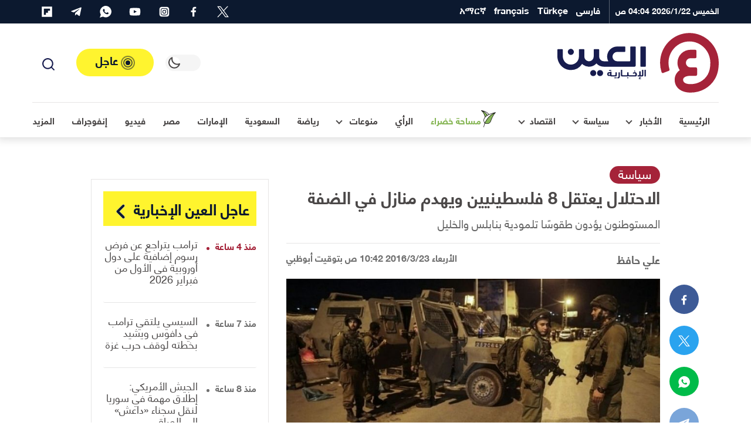

--- FILE ---
content_type: text/html; charset=UTF-8
request_url: https://al-ain.com/article/100686
body_size: 51267
content:
<!DOCTYPE html>
<html lang="ar" dir="rtl">
<head>
    <meta charset="UTF-8">

    

    <link rel="apple-touch-icon" sizes="180x180" href="/apple-touch-icon.png">
    <link rel="icon" type="image/png" sizes="32x32" href="/favicon-32x32.png">
    <link rel="icon" type="image/png" sizes="16x16" href="/favicon-16x16.png">

    <link rel="icon" sizes="192x192" href="/android-chrome-192x192.png">

    <link rel="manifest" href="/site.webmanifest">
    <link rel="mask-icon" href="/safari-pinned-tab.svg" color="#5bbad5">
    <meta name="apple-mobile-web-app-title" content="العين الإخبارية">
    <meta name="application-name" content="العين الإخبارية">
    <meta name="msapplication-TileColor" content="#da532c">
    <meta name="theme-color" content="#ffffff">
    <link rel="dns-prefetch" href="//www.google-analytics.com">





    <link rel="preconnect" href="//tpc.googlesyndication.com" />
    <link rel="preconnect" href="//pagead2.googlesyndication.com" />
    <link rel="preconnect" href="//www.googletagservices.com" />
    <link rel="preconnect" href="//www.google.com" />

    <link rel="preconnect" href="https://www.googletagmanager.com" />
    <link rel="preconnect" href="//www.foxpush.com" />


    <link rel="shortcut icon" href="/favicon.ico">
    <meta name="google-site-verification" content="BXbTtffmsjQ9AaWBtjRw-I-flPhHPigGFY9ZRsJQJfs" />
    <meta name="viewport" content="width=device-width, initial-scale=1, maximum-scale=3.5, minimum-scale=1, viewport-fit=cover">

    <meta property="og:site_name" content=" العين الإخبارية">
    <meta property="og:locale" content="ar_AR">
    <meta property="article:author" content="al-ain.com">
    <meta name="twitter:domain" content="al-ain.com">
    <meta name="twitter:app:name:iphone" content="بوابة العين الإخبارية"/>
    <meta name="twitter:app:id:iphone" content="1063136697"/>
    <meta name="twitter:app:name:ipad" content="بوابة العين الإخبارية"/>
    <meta name="twitter:app:id:ipad" content="1063136697"/>
    <meta name="twitter:app:name:googleplay" content="بوابة العين الإخبارية"/>
    <meta name="twitter:app:id:googleplay" content="com.almajal.alain"/>
    <meta name="twitter:card" content="summary_large_image">
    <meta name="twitter:site" content="@AlAinNews">
    <meta name="twitter:creator" content="@AlAinNews">

    <meta name="p:domain_verify" content="a67ca8b6b30420d2b5c92d41e32ecfb4"/>


    <!-- <link rel="preload" href="/fonts/helvetica-neue-lt-arabic-75-bold.woff2" as="font" crossorigin="anonymous" />-->

    <link rel="preload" href="/fonts/helveticaneuelt-arabic-55-roman.woff2" as="font" crossorigin="anonymous" />
<!--[if IE]>
            <link rel="stylesheet" type="text/css" href="/css/all-ie.css" />
            <link rel="preload" href="/fonts/helvetica-neue-lt-arabic-75-bold.ttf" as="font" crossorigin="anonymous" />
            <link rel="preload" href="/fonts/helveticaneuelt-arabic-55-roman.ttf" as="font" crossorigin="anonymous" />
        <![endif]-->
    <link rel="alternate" type="application/rss+xml" title="العين الإخبارية News Feed" href="https://al-ain.com/feed" />

    <link rel="preload" href="https://cdn.al-ain.com/sm/archive/news-image/694e8b799e0593afdaee3b8f3183e1ab.jpg" as="image">

    <script async src="https://www.googletagmanager.com/gtag/js?id=G-EPSNMF2HXX"></script>
    <script>
        window.dataLayer = window.dataLayer || [];
        function gtag(){dataLayer.push(arguments);}
        gtag('js', new Date());

        gtag('config', 'G-EPSNMF2HXX');
    </script>

    <script>


</script><link rel="canonical" href="https://al-ain.com/article/100686">
<meta property="og:url" content="https://al-ain.com/article/100686"><meta name="description" content="مستوطنون متطرفون يقتحمون مناطق في الخليل ونابلس، والاحتلال يشن حملات دهم واسعة في الضفة..">
<meta property="og:description" content="مستوطنون متطرفون يقتحمون مناطق في الخليل ونابلس، والاحتلال يشن حملات دهم واسعة في الضفة..">
    <meta name="twitter:description" content="مستوطنون متطرفون يقتحمون مناطق في الخليل ونابلس، والاحتلال يشن حملات دهم واسعة في الضفة.."><title>الاحتلال يعتقل 8 فلسطينيين ويهدم منازل في الضفة </title><meta property="article:published_time" content="2016-03-23T10:42:04+0400" ><meta property="article:modified_time" content="2016-03-23T10:42:04+0400" >
<meta property="og:image" content="https://cdn.al-ain.com/archive/news-image/694e8b799e0593afdaee3b8f3183e1ab.jpg">
<meta name="twitter:image:src" content="https://cdn.al-ain.com/archive/news-image/694e8b799e0593afdaee3b8f3183e1ab.jpg">
<meta name="twitter:image:alt" content="قوات الاحتلال الإسرائيلي">

<meta property="og:type" content="article">
<meta name="twitter:title" content="الاحتلال يعتقل 8 فلسطينيين ويهدم منازل في الضفة ">
<meta property="article:section" content="سياسة">
<meta property="og:title" content="الاحتلال يعتقل 8 فلسطينيين ويهدم منازل في الضفة ">
<script type="application/ld+json">{
    "@context": "http:\/\/schema.org",
    "@type": "Article",
    "url": "https:\/\/al-ain.com\/article\/100686",
    "publisher": {
        "@type": "Organization",
        "name": " \u0627\u0644\u0639\u064a\u0646 \u0627\u0644\u0625\u062e\u0628\u0627\u0631\u064a\u0629",
        "logo": {
            "@type": "ImageObject",
            "url": "https:\/\/al-ain.com\/images\/alainlogo_1024x576.png"
        }
    },
    "author": {
        "@type": "Organization",
        "name": " \u0627\u0644\u0639\u064a\u0646 \u0627\u0644\u0625\u062e\u0628\u0627\u0631\u064a\u0629",
        "logo": {
            "@type": "ImageObject",
            "url": "https:\/\/al-ain.com\/images\/alainlogo_1024x576.png"
        }
    },
    "potentialAction": {
        "@type": "SearchAction",
        "target": "https:\/\/al-ain.com\/search\/?q={q}",
        "query-input": "required name=q"
    },
    "headline": "\u0627\u0644\u0627\u062d\u062a\u0644\u0627\u0644 \u064a\u0639\u062a\u0642\u0644 8 \u0641\u0644\u0633\u0637\u064a\u0646\u064a\u064a\u0646 \u0648\u064a\u0647\u062f\u0645 \u0645\u0646\u0627\u0632\u0644 \u0641\u064a \u0627\u0644\u0636\u0641\u0629 ",
    "mainEntityOfPage": "https:\/\/al-ain.com\/article\/100686",
    "articleBody": "\u0645\u0633\u062a\u0648\u0637\u0646\u0648\u0646 \u0645\u062a\u0637\u0631\u0641\u0648\u0646 \u064a\u0642\u062a\u062d\u0645\u0648\u0646 \u0645\u0646\u0627\u0637\u0642 \u0641\u064a \u0627\u0644\u062e\u0644\u064a\u0644 \u0648\u0646\u0627\u0628\u0644\u0633\u060c \u0648\u0627\u0644\u0627\u062d\u062a\u0644\u0627\u0644 \u064a\u0634\u0646 \u062d\u0645\u0644\u0627\u062a \u062f\u0647\u0645 \u0648\u0627\u0633\u0639\u0629 \u0641\u064a \u0627\u0644\u0636\u0641\u0629..",
    "image": {
        "@list": [
            "https:\/\/cdn.al-ain.com\/archive\/news-image\/694e8b799e0593afdaee3b8f3183e1ab.jpg"
        ]
    },
    "datePublished": "2016-03-23T10:42:04+0400",
    "dateModified": "2016-03-23T10:42:04+0400"
}</script>

<style>
@font-face{font-family:"helvetica";src:local("helveticaneuelt-arabic-55-roman"),url("/fonts/helveticaneuelt-arabic-55-roman.woff2") format("woff");font-weight:500;font-display:swap;font-style:normal}@font-face{font-family:"helvetica";src:local("helvetica-neue-lt-arabic-75-bold"),url("/fonts/helvetica-neue-lt-arabic-75-bold.woff2") format("woff");font-weight:700;font-display:swap;font-style:normal}html,body{font-family:"helvetica"}:root{--blue: #007bff;--indigo: #6610f2;--purple: #6f42c1;--pink: #e83e8c;--red: #b71c1c;--orange: #fd7e14;--yellow: #ffc107;--green: #28a745;--teal: #20c997;--cyan: #17a2b8;--white: #fff;--gray: #6c757d;--gray-dark: #343a40;--white-alpha: rgba(255,255,255,0.8);--primary: #4B4848;--secondary: #A52339;--success: #28a745;--info: #17a2b8;--warning: #ffc107;--danger: #b71c1c;--light: #E6E5E5;--gray-200: #f5f5f5;--gray-100: #E6E5E5;--dark: #0C192F;--gray-300: #646464;--breakpoint-xs: 0;--breakpoint-sm: 576px;--breakpoint-md: 768px;--breakpoint-lg: 992px;--breakpoint-xl: 1200px}*,*::before,*::after{box-sizing:border-box}html{line-height:1.15;-webkit-text-size-adjust:100%;-ms-text-size-adjust:100%;-ms-overflow-style:scrollbar;-webkit-tap-highlight-color:rgba(56,56,56,0)}@-ms-viewport{width:device-width}article,aside,figcaption,figure,footer,header,main,nav,section{display:block}body{margin:0}[tabindex="-1"]:focus{outline:0 !important}hr{box-sizing:content-box;height:0;overflow:visible}h1,h2,h3,h4,h5,h6{margin-top:0;margin-bottom:.5rem}p{margin-top:0;margin-bottom:1rem}ol,ul{margin-top:0;margin-bottom:1rem}ol ol,ul ul,ol ul,ul ol{margin-bottom:0}blockquote{margin:0 0 1rem}b{font-weight:bolder}small{font-size:80%}a{color:#469290;text-decoration:none;background-color:transparent;-webkit-text-decoration-skip:objects}a:hover{color:#2d5e5d;text-decoration:underline}a:not([href]):not([tabindex]){color:inherit;text-decoration:none}a:not([href]):not([tabindex]):hover,a:not([href]):not([tabindex]):focus{color:inherit;text-decoration:none}a:not([href]):not([tabindex]):focus{outline:0}img{vertical-align:middle;border-style:none}svg{overflow:hidden;vertical-align:middle}label{display:inline-block;margin-bottom:.5rem}button{border-radius:0}button:focus{outline:1px dotted;outline:5px auto -webkit-focus-ring-color}input,button,select,textarea{margin:0;font-family:inherit;font-size:inherit;line-height:inherit}button,input{overflow:visible}button,select{text-transform:none}button,html [type="button"],[type="submit"]{-webkit-appearance:button}button::-moz-focus-inner,[type="button"]::-moz-focus-inner,[type="submit"]::-moz-focus-inner{padding:0;border-style:none}input[type="radio"],input[type="checkbox"]{box-sizing:border-box;padding:0}input[type="date"],input[type="time"]{-webkit-appearance:listbox}textarea{overflow:auto;resize:vertical}fieldset{min-width:0;padding:0;margin:0;border:0}[type="number"]::-webkit-inner-spin-button,[type="number"]::-webkit-outer-spin-button{height:auto}[type="search"]{outline-offset:-2px;-webkit-appearance:none}[type="search"]::-webkit-search-cancel-button,[type="search"]::-webkit-search-decoration{-webkit-appearance:none}html,body{height:100%;font-size:16px}html ::-webkit-scrollbar,body ::-webkit-scrollbar{width:5px;height:5px}html ::-webkit-scrollbar-thumb,body ::-webkit-scrollbar-thumb{background:rgba(0,0,0,0.3);border-radius:10px}body{background-color:white;color:#4B4848}body a{text-decoration:none;outline:none;cursor:pointer;transition:color .3s;color:#A52339}body a:hover{text-decoration:none;color:inherit}body ul{list-style-type:none;padding-inline-start:0px}body img{max-width:100%;border-radius:0}body figure{margin:0}*{-webkit-font-smoothing:antialiased;font-variant-ligatures:no-contextual}h1,h2,h3,h4,h5,h6,.h1,.h2,.h3,.h4,.h5,.h6{margin-bottom:0;line-height:1.5}hr{border-top:1px solid #E6E5E5}.rtl p{line-height:2}p{color:#4B4848}blockquote{position:relative;background-color:#f5f5f5;padding:40px 90px;text-align:center;font-weight:bold;margin:40px 0;line-height:2;font-size:18px !important;color:#646464}blockquote span{color:#6c757d}blockquote:after,blockquote:before{content:'';color:#d5d6d8;position:absolute}blockquote:before{top:10px;width:30px;height:32px}blockquote:after{bottom:10px;width:30px;height:32px}.container{width:100%;padding-right:15px;padding-left:15px;margin-right:auto;margin-left:auto}@media (min-width: 576px){.container{max-width:100%}}@media (min-width: 768px){.container{max-width:100%}}@media (min-width: 992px){.container{max-width:95%}}@media (min-width: 1200px){.container{max-width:1200px}}.row{display:flex;flex-wrap:wrap;margin-right:-15px;margin-left:-15px}.col-6,.col-12,.col,.col-sm-4,.col-sm-6,.col-sm-8,.col-md-3,.col-md-4,.col-md-5,.col-md-6,.col-md-7,.col-md-8,.col-md-12,.col-lg-1,.col-lg-2,.col-lg-3,.col-lg-4,.col-lg-5,.col-lg-6,.col-lg-7,.col-lg-8,.col-lg-9,.col-lg-10,.col-lg-12,.col-xl-2,.col-xl-3,.col-xl-4,.col-xl-5,.col-xl-6,.col-xl-8,.col-xl-9,.col-xl-12{position:relative;width:100%;min-height:1px;padding-right:15px;padding-left:15px}.col{flex-basis:0;flex-grow:1;max-width:100%}.col-6{flex:0 0 50%;max-width:50%}.col-12{flex:0 0 100%;max-width:100%}@media (min-width: 576px){.col-sm-4{flex:0 0 33.33333%;max-width:33.33333%}.col-sm-6{flex:0 0 50%;max-width:50%}.col-sm-8{flex:0 0 66.66667%;max-width:66.66667%}}@media (min-width: 768px){.col-md-3{flex:0 0 25%;max-width:25%}.col-md-4{flex:0 0 33.33333%;max-width:33.33333%}.col-md-5{flex:0 0 41.66667%;max-width:41.66667%}.col-md-6{flex:0 0 50%;max-width:50%}.col-md-7{flex:0 0 58.33333%;max-width:58.33333%}.col-md-8{flex:0 0 66.66667%;max-width:66.66667%}.col-md-12{flex:0 0 100%;max-width:100%}}@media (min-width: 992px){.col-lg-1{flex:0 0 8.33333%;max-width:8.33333%}.col-lg-2{flex:0 0 16.66667%;max-width:16.66667%}.col-lg-3{flex:0 0 25%;max-width:25%}.col-lg-4{flex:0 0 33.33333%;max-width:33.33333%}.col-lg-5{flex:0 0 41.66667%;max-width:41.66667%}.col-lg-6{flex:0 0 50%;max-width:50%}.col-lg-7{flex:0 0 58.33333%;max-width:58.33333%}.col-lg-8{flex:0 0 66.66667%;max-width:66.66667%}.col-lg-9{flex:0 0 75%;max-width:75%}.col-lg-10{flex:0 0 83.33333%;max-width:83.33333%}.col-lg-12{flex:0 0 100%;max-width:100%}}@media (min-width: 1200px){.col-xl-2{flex:0 0 16.66667%;max-width:16.66667%}.col-xl-3{flex:0 0 25%;max-width:25%}.col-xl-4{flex:0 0 33.33333%;max-width:33.33333%}.col-xl-5{flex:0 0 41.66667%;max-width:41.66667%}.col-xl-6{flex:0 0 50%;max-width:50%}.col-xl-8{flex:0 0 66.66667%;max-width:66.66667%}.col-xl-9{flex:0 0 75%;max-width:75%}.col-xl-12{flex:0 0 100%;max-width:100%}}@media (min-width: 1200px){.container2{max-width:1000px !important}.mt-lg-30{margin-top:30px !important}}@media (min-width: 1600px){.container{max-width:1600px !important}.container2{max-width:1400px !important}}@media (max-width: 1200px){.container{max-width:100% !important}.container2{max-width:1000px !important}}@media (min-width: 1200px) and (max-width: 1599px){.xl-7{flex:0 0 59.33333%;max-width:59.33333%}.xl-5{flex:0 0 40.66667%;max-width:40.66667%}}.row{margin-bottom:0px}.w-100{width:100% !important}.mt-4{margin-top:1.5rem !important}.my-4{margin-top:1rem !important;margin-bottom:1rem !important}.my-30{margin-top:30px !important;margin-bottom:30px !important}.mt-30{margin-top:30px !important}.mb-2,.my-2{margin-bottom:0.5rem !important}.mb-3{margin-bottom:1rem !important}.pb-4,.py-4{padding-bottom:30px !important}.py-4{padding-top:1.5rem !important}.blog:not(.h-blog) .card-body,.blog:not(.h-lg-blog) .card-body,.blog:not(.opinion) .card-body,.blog:not(.border) .card-body,.blog:not(.article) .card-body{padding-top:0.5rem !important}.blog:not(.h-blog) .card-body,.blog:not(.h-lg-blog) .card-body,.blog:not(.opinion) .card-body,.blog:not(.border) .card-body,.blog:not(.article) .card-body{padding-bottom:0.5rem !important}.p-2{padding:0.5rem !important}.mb-0{margin-bottom:0 !important}.px-0{padding-left:0 !important;padding-right:0 !important}.mt-0{margin-top:0 !important}@media (min-width: 1200px){.order-xl-1{order:1}.order-xl-12{order:12}.offset-xl-2{margin-left:0;margin-right:16.6666666667%}}@media (min-width: 992px){.order-lg-1{order:1}.order-lg-12{order:12}.mt-lg-0{margin-top:0 !important}.mb-lg-0{margin-bottom:0 !important}.py-lg-4{padding-top:30px !important;padding-bottom:30px !important}}.fade{transition:opacity 0.15s linear}@media screen and (prefers-reduced-motion: reduce){.fade{transition:none}}.fade:not(.show){opacity:0}.collapse:not(.show){display:none}.d-none{display:none !important}.d-inline-block{display:inline-block !important}.d-block{display:block !important}.d-flex,.flexes,.flex-center{display:flex !important}.d-inline-flex{display:inline-flex !important}@media (min-width: 576px){.d-sm-block{display:block !important}}@media (min-width: 768px){.d-md-block{display:block !important}}@media (min-width: 992px){.d-lg-none{display:none !important}.d-lg-inline-block{display:inline-block !important}.d-lg-block{display:block !important}.d-lg-flex{display:flex !important}}.flex-center,.flex-col{justify-content:center !important}.flexes{justify-content:space-between !important}.flexes,.flex-center{align-items:center !important}.text-white{color:#fff !important}.blog .card-footer,.flex{display:flex !important;flex-direction:row !important;align-items:center !important}.flex-col{display:flex !important;flex-direction:column !important}.blog.art-details .c-details{display:flex !important;justify-content:space-between !important;align-items:center !important}.blog time,.blog .card-author{display:inline-block;font-size:1.2rem}.clearfix::after{display:block;content:"";clear:both}.is-visible,.cookiesAlert{opacity:1;-webkit-animation:slide-in 0.4s ease-in-out;-moz-animation:slide-in 0.4s ease-in-out;animation:slide-in 0.4s ease-in-out}.mainbtn,.social li a{text-align:center}.blog,.card-img-top{position:relative}body[data-theme="theme-dark"]{background-color:#242f4c;color:#fff}body[data-theme="theme-dark"] .drop-toggle:after{border-right:2px solid #fff;border-bottom:2px solid #fff}body[data-theme="theme-dark"] .svg-icons use{fill:#fff !important}body[data-theme="theme-dark"] .svg-icons use g,body[data-theme="theme-dark"] .svg-icons use circle{fill:#fff !important}body[data-theme="theme-dark"] header.navigation .headroom{background-color:#242f4c}body[data-theme="theme-dark"] header.navigation .headroom .button-collapse{color:#fff}body[data-theme="theme-dark"] header.navigation .headroom .search-active{color:#fff}body[data-theme="theme-dark"] header.navigation .headroom .close{background-color:#1d2540;border:1px solid #1d2540;color:#fff}body[data-theme="theme-dark"] header.navigation .headroom .search-box{background-color:#242f4c}body[data-theme="theme-dark"] header.navigation .headroom .search-box input[type="search"]{background-color:#242f4c;border:1px solid #1d2540;color:#fff}body[data-theme="theme-dark"] header.navigation .headroom .search-box input[type="search"]:focus{border-color:#fff !important}body[data-theme="theme-dark"] header.navigation .headroom .search-box .clear{color:rgba(255,255,255,0.8)}body[data-theme="theme-dark"] header.navigation .headroom .switch{position:relative;display:inline-block;width:60px;height:28px;margin-bottom:0}body[data-theme="theme-dark"] header.navigation .headroom .switch input{opacity:0;width:0;height:0}body[data-theme="theme-dark"] header.navigation .headroom .switch .toggle{background-color:#1d2540}body[data-theme="theme-dark"] header.navigation .headroom .switch .toggle:before{background-color:#242f4c}body[data-theme="theme-dark"] header.navigation .headroom .switch input:checked+.toggle{background-color:#1d2540}body[data-theme="theme-dark"] header.navigation .headroom .navbar .leftnav .navbar-nav.social a,body[data-theme="theme-dark"] header.navigation .headroom .navbar .leftnav .navbar-nav.lang a{color:rgba(255,255,255,0.8)}body[data-theme="theme-dark"] header.navigation .headroom .navbar .navbar-nav .nav-link{color:#fff}body[data-theme="theme-dark"] header.navigation .headroom .navbar .navbar-nav .nav-link .w-icon:after{background:url(/images/ramadan-white.svg) no-repeat}body[data-theme="theme-dark"] .dropdown-menu .dropdown-item{color:#fff;border-bottom:1px solid #1f2845}body[data-theme="theme-dark"] .dropdown-menu .dropdown-item.active{background-color:#1d2540}body[data-theme="theme-dark"] .dropdown-menu .dropdown-item:hover{background-color:#1d2540}body[data-theme="theme-dark"] .urgent-sec{border:1px solid #1f2845}body[data-theme="theme-dark"] .urgent-sec .blog.urgent{border-bottom:1px solid #1f2845}body[data-theme="theme-dark"] .urgent-sec .blog.urgent time{color:rgba(255,255,255,0.7)}body[data-theme="theme-dark"] .urgent-sec .blog.urgent time:after{background-color:rgba(255,255,255,0.7)}body[data-theme="theme-dark"] .page-head{background-color:#1d2540}body[data-theme="theme-dark"] .page-head .search-result ul{border-top:1px solid #1f2845}body[data-theme="theme-dark"] .page-head .search-result ul .badge{background-color:#242f4c;color:#fff;border:1px solid #1f2845}body[data-theme="theme-dark"] .blog time{color:rgba(255,255,255,0.7)}body[data-theme="theme-dark"] .blog .card-text{color:rgba(255,255,255,0.7)}body[data-theme="theme-dark"] .blog .card-author{color:rgba(255,255,255,0.8)}body[data-theme="theme-dark"] .blog .subtitle{color:#646464}body[data-theme="theme-dark"] .blog .card-title,body[data-theme="theme-dark"] .blog .card-lable,body[data-theme="theme-dark"] .blog.opinion .card-author,body[data-theme="theme-dark"] .blog p{color:#fff}body[data-theme="theme-dark"] .blog.border{background-color:#242f4c;border:1px solid #1f2845}body[data-theme="theme-dark"] .blog.urgent{border-bottom:1px solid #1f2845}body[data-theme="theme-dark"] .blog.pages .card-img-top img{border:1px solid #1f2845}body[data-theme="theme-dark"] .blog.pages p{color:rgba(255,255,255,0.7)}body[data-theme="theme-dark"] .blog.pages span{color:rgba(255,255,255,0.7)}body[data-theme="theme-dark"] .blog.country{border:1px solid #1f2845}body[data-theme="theme-dark"] .blog.country .card-img-top img{border:1px solid #1f2845}body[data-theme="theme-dark"] .blog.country span{color:rgba(255,255,255,0.7)}body[data-theme="theme-dark"] .blog.opinion .card-title{color:rgba(255,255,255,0.8)}body[data-theme="theme-dark"] .blog.white-bg{background-color:rgba(13,25,48,0.8)}body[data-theme="theme-dark"] .list-item .blog{border-bottom:1px solid #1f2845}body[data-theme="theme-dark"] section header.title{color:#fff}body[data-theme="theme-dark"] section header.title i,body[data-theme="theme-dark"] section header.title:after,body[data-theme="theme-dark"] section header.title a{color:#fff}body[data-theme="theme-dark"] section header.title:after{background-image:url(/images/i-sprite.svg#angle-left2)}body[data-theme="theme-dark"] .breadcrumb .breadcrumb-item{color:rgba(255,255,255,0.7)}body[data-theme="theme-dark"] p{color:#fff}body[data-theme="theme-dark"] .gray-bg{background-color:#1d2540}body[data-theme="theme-dark"] .info{border-bottom:1px solid #1f2845}body[data-theme="theme-dark"] .info ul li{background-color:#1d2540;color:rgba(255,255,255,0.8)}body[data-theme="theme-dark"] .tags{border-top:1px solid #1f2845}body[data-theme="theme-dark"] .divider{border:5px solid #1f2845}body[data-theme="theme-dark"] .hashtags{border-top:1px solid #1f2845;border-bottom:1px solid #1f2845}body[data-theme="theme-dark"] .hashtags ul li{color:#fff;border:1px solid #fff}body[data-theme="theme-dark"] .mr-times{color:#fff;text-align:center}body[data-theme="theme-dark"] .mr-times p{color:#fff}body[data-theme="theme-dark"] .mr-times label{border:1px solid #fff;color:#fff}body[data-theme="theme-dark"] .mr-times .Tdate{color:#1f2845}body[data-theme="theme-dark"] .mr-teams p{color:rgba(255,255,255,0.8)}body[data-theme="theme-dark"] .mr-teams ul li{color:#fff}body[data-theme="theme-dark"] .mr-teams ul li:last-of-type{color:rgba(255,255,255,0.8)}body[data-theme="theme-dark"] .blog.art-details .c-details{border-top:1px solid #1f2845;border-bottom:1px solid #1f2845}body[data-theme="theme-dark"] .blog.art-details .name{color:#fff}body[data-theme="theme-dark"] .white-bg{background-color:#1d2540}body[data-theme="theme-dark"] .sticky .share-float{background-color:#242f4c;border-bottom:1px solid #1f2845}body[data-theme="theme-dark"] .btn-outline-primary{color:#fff;border-color:rgba(255,255,255,0.7)}body[data-theme="theme-dark"] hr{border-top:1px solid #1f2845}body[data-theme="theme-dark"] .form-control{background-color:#242f4c;border:1px solid #1f2845;color:#fff}body[data-theme="theme-dark"] .b-btm{border-bottom:1px solid #1f2845}body[data-theme="theme-dark"] .clubs{background-color:#1d2540}body[data-theme="theme-dark"] .clubs .club h6{color:#fff !important}body[data-theme="theme-dark"] .label{color:#fff}body[data-theme="theme-dark"] .rounded-circle{background-color:#1f2845 !important}body[data-theme="theme-dark"] blockquote{background-color:#1d2540;color:rgba(255,255,255,0.8)}body[data-theme="theme-dark"] blockquote span{color:#fff}body[data-theme="theme-dark"] .Survey .survey-body{background-color:#1d2540}body[data-theme="theme-dark"] .Survey li label{color:#fff}body[data-theme="theme-dark"] .Survey li span{color:#fff}body[data-theme="theme-dark"] .Survey li .progress .progress-bar{color:#242f4c}body[data-theme="theme-dark"] .form-check-input:after{border:2px solid rgba(255,255,255,0.8)}body[data-theme="theme-dark"] .form-check-input:before{background-color:rgba(255,255,255,0.8)}body[data-theme="theme-dark"] .tabs .tab{color:white}body[data-theme="theme-dark"] #one:checked ~ .tabs #one-tab,body[data-theme="theme-dark"] #two:checked ~ .tabs #two-tab,body[data-theme="theme-dark"] #three:checked ~ .tabs #three-tab{border:1px solid #1d2540;background-color:#242f4c}body[data-theme="theme-dark"] .match-result-sidelist{border:1px solid #1f2845;background-color:#1d2540}body[data-theme="theme-dark"] .match-result-sidelist .mr-list h3{color:#fff;border-top:1px solid #1d2540;border-bottom:1px solid #1d2540;background-color:#242f4c}body[data-theme="theme-dark"] .match-result-sidelist .mr-list .mr-listitem{border-bottom:1px solid #1f2845}body[data-theme="theme-dark"] .sport:after{background-color:#1d2540}body[data-theme="theme-dark"] .services,body[data-theme="theme-dark"] .footer,body[data-theme="theme-dark"] .primary-bg,body[data-theme="theme-dark"] .video-sec,body[data-theme="theme-dark"] .map-vedios{background-color:#1d2540}@media (min-width: 992px){body[data-theme="theme-dark"] .navigation .headroom .navbar .navbar-nav{border-top:1px solid #1f2845}}@media (max-width: 991px){body[data-theme="theme-dark"] header.navigation .navbar-collapse{background-color:#1d2540;border-top:1px solid #1f2845}body[data-theme="theme-dark"] header.navigation .navbar-collapse h4{background-color:#242f4c;border-bottom:1px solid #1f2845}body[data-theme="theme-dark"] header.navigation .navbar-collapse .languages .nav-link{border-bottom:1px solid #1f2845;color:#fff}body[data-theme="theme-dark"] header.navigation .navbar-collapse .social li{border-bottom:1px solid #1f2845;border-left:1px solid #1f2845}body[data-theme="theme-dark"] header.navigation .navbar-collapse .social li a{color:#fff !important;background-color:#1f2845 !important}body[data-theme="theme-dark"] header.navigation .social svg use{fill:#fff !important}body[data-theme="theme-dark"] header.navigation .top-bar .navbar-nav .nav-link.d-lg-none{color:#fff}body[data-theme="theme-dark"] header.navigation .top-bar .navbar-nav .social{border-top:1px solid #1f2845}body[data-theme="theme-dark"] header.navigation .top-nav{border-top:1px solid #1f2845}}@media (max-width: 767px){body[data-theme="theme-dark"] .inner-head .main-blog:not(.first) .card-body .card-title a,body[data-theme="theme-dark"] .inner-head .main-blog:not(.first) .card-body .card-lable,body[data-theme="theme-dark"] .video-head .main-blog:not(.first) .card-body .card-title a,body[data-theme="theme-dark"] .video-head .main-blog:not(.first) .card-body .card-lable{color:#fff}body[data-theme="theme-dark"] .sport .blog.overlay:not(.first) .card-body .card-title,body[data-theme="theme-dark"] .sport .blog.overlay:not(.first) .card-body .card-lable{color:#fff}}body[data-theme="theme-dark"] .load-more-sections{color:#ffffff;background-color:#242f4c;border-top:1px solid #1f2845;border-bottom:1px solid #1f2845}body[data-theme="theme-dark"] .page-load-status p{color:#fff}body[data-theme="theme-dark"] .loader-ellips__dot{background:#fff}.navbar>.container,.navbar>.container-fluid{display:flex;flex-wrap:wrap;align-items:center;justify-content:space-between}.navbar-collapse{flex-basis:100%;flex-grow:1;align-items:center}header.navigation{position:relative}header.navigation .svg-icons use{fill:#171c4e}header.navigation .social svg{width:20px;height:20px}header.navigation .navbar-brand{display:flex;align-items:center}header.navigation .button-collapse{border:none;padding:8px;border-radius:0;background-color:transparent;display:inherit;font-size:29px;color:#E6E5E5}header.navigation .button-collapse,header.navigation .search-active{color:#4B4848}header.navigation .search-active{display:inline-block;cursor:pointer;background-color:transparent;border:none}header.navigation .date{color:#fff;font-size:14px;font-weight:bold;display:inline-block}header.navigation ul{margin-bottom:0}header.navigation .headroom{background-color:#fff;border-bottom:1px solid rgba(0,0,0,0.02)}header.navigation .headroom:after{content:"";position:absolute;bottom:0;right:0;width:100%;height:100%;z-index:-1;-webkit-box-shadow:0px 1px 12px 4px rgba(23,23,23,0.12);box-shadow:0px 1px 12px 4px rgba(23,23,23,0.12)}header.navigation .headroom .navbar .container{display:flex;flex-wrap:wrap;justify-content:space-between}header.navigation .headroom .navbar .navbar-nav{position:relative;margin-bottom:0;list-style:none;padding:0}header.navigation .headroom .navbar .navbar-nav .nav-link{margin:0rem;position:relative;display:block;padding:0 15px;color:#4B4848;font-weight:bold}header.navigation .headroom .navbar .navbar-nav .nav-link .fas{font-size:12px}header.navigation .headroom .navbar .navbar-nav .nav-link .w-icon{position:relative;width:35px;height:35px}header.navigation .headroom .navbar .navbar-nav .nav-link .w-icon:after{content:"";width:35px;height:35px;background:url("/images/ramadan.svg") no-repeat;position:absolute;display:flex;justify-content:center;align-items:center;line-height:35px}header.navigation .headroom .navbar .navbar-nav .collapse .nav-link{color:#4B4848 !important;font-weight:normal !important}header.navigation .headroom .navbar.top-nav .nav-link.active:after{content:"";position:absolute;display:block;width:50%;height:3px;left:0;right:0;bottom:0;margin:0 auto;z-index:1;background-color:#A52339;border-radius:95px}header.navigation .headroom .navbar .leftnav{display:flex;align-items:center}header.navigation .headroom .navbar .leftnav .navbar-nav.social a,header.navigation .headroom .navbar .leftnav .navbar-nav.lang a{color:#646464}header.navigation .headroom .navbar .leftnav .navbar-nav.lang .dropdown-toggle{display:flex;align-items:center}header.navigation .headroom .navbar .leftnav .navbar-nav.lang .dropdown-toggle span{font-size:16px;margin-top:-5px}header.navigation .headroom .navbar .leftnav .navbar-nav.lang .dropdown-toggle:after{top:3px}header.navigation .headroom .navbar .leftnav .social .nav-link:hover{color:#fff}header.navigation .headroom .lang .nav-link:hover i{width:19px;height:19px;background:url("/images/alain-icons.png") -88px -146px}header.navigation .headroom .lang:after{content:"";position:absolute;width:2px;height:50%;top:0;bottom:0;background-color:#E6E5E5;margin:auto}header.navigation .nav-btm{display:flex}.search-box{position:absolute;top:0px;bottom:0;width:100%;z-index:999;background-color:#fff;display:none}.search-box form{display:flex;align-items:center;justify-content:flex-end;height:100%}.search-box form .input-group{align-items:center;height:100%;justify-content:space-between}.search-box input[type="search"]{width:100%;height:100%;margin:0;border:0;background-color:#fff;border:1px solid #f5f5f5;color:#4B4848;font-weight:normal;font-size:18px}.search-box input[type="search"]:focus{border-color:#4B4848 !important}.search-box .icon-search{position:absolute}.search-box .clear{position:absolute;display:none;color:#646464;font-size:20px}.search-box .close{height:100%;background-color:#f5f5f5;border:1px solid #f5f5f5;color:#4B4848;padding:15px;border-top-left-radius:5px;border-bottom-left-radius:5px;font-size:16px;margin:0;cursor:pointer}.switch{position:relative;display:inline-block;width:60px;height:28px;margin-bottom:0}.switch input{opacity:0;width:0;height:0}.switch .toggle{position:absolute;cursor:pointer;border-radius:35px;top:0;left:0;right:0;bottom:0;background-color:#f5f5f5;-webkit-transition:0.4s;transition:0.4s}.switch .toggle:before,.switch .toggle:after{content:"";position:absolute;top:0;left:5px;bottom:0;height:20px;width:20px;-webkit-transition:0.4s;transition:0.4s;margin:auto}.switch .toggle:before{background-color:white;border-radius:50%}.switch .toggle:after{text-align:center;line-height:20px;font-weight:normal}.switch input:checked+.toggle{background-color:#f5f5f5}.switch input:checked+.toggle:after{background:url(/images/i-sprite.svg#sun)}.switch input:not(:checked)+.toggle:after{background:url(/images/i-sprite.svg#moon)}.switch input:checked+.toggle:before,.switch input:checked+.toggle:after{-webkit-transform:translateX(30px);-ms-transform:translateX(30px);transform:translateX(30px)}.collapse:not(.show){display:block !important}@media (min-width: 992px) and (max-width: 1200px){header.navigation .headroom .navbar .navbar-nav .nav-link{font-size:1rem !important;padding:0 10px}}@media (min-width: 992px){.relative{position:relative}.navigation{height:235px}.navigation .headroom--not-top.headroom--pinned{transform:translateY(-175px)}.navigation .headroom--unpinned{transform:translateY(-175px)}.navigation .headroom{padding-top:40px}.navigation .headroom .navbar-brand svg,.navigation .headroom .navbar-brand img{width:275px}.navigation .headroom .btn-urgent{display:inline-flex;align-items:center;justify-content:center;align-items:center;padding:0 20px;background-color:#fff42f;border-radius:50px;border:none;color:#0d1930;font-size:20px;font-weight:bold;width:auto;min-width:132px;height:47px;margin:0 20px}.navigation .headroom .btn-urgent span{white-space:nowrap}.navigation .headroom .navbar .navbar-nav{flex-direction:row;border-top:1px solid #E6E5E5}.navigation .headroom .navbar .navbar-nav .nav-link:hover{background-color:rgba(0,0,0,0.1);color:#A52339}.navigation .headroom .navbar.top-bar{background-color:#0C192F;position:absolute;top:0;left:0;right:0;width:100%;height:40px;line-height:40px;display:flex;justify-content:space-between;align-items:center}.navigation .headroom .navbar.top-bar .languages{display:block;margin-bottom:0}.navigation .headroom .navbar.top-bar .languages .nav-link{display:inline-block;font-size:14px;font-weight:bold;padding:0 5px;color:white !important;font-size:inherit !important;font-weight:bold !important}.navigation .headroom .navbar.top-bar .languages .nav-link:hover{background-color:white;color:#0C192F !important}.navigation .headroom .navbar.top-nav{display:flex !important;height:60px;line-height:60px}.navigation .headroom .navbar.top-nav .navbar-nav.w-100 .nav-link{font-weight:bold}.navigation .headroom .navbar.top-nav .collapse.categories{position:absolute;display:flex;width:100%;top:60px;z-index:10;height:50px;line-height:50px;padding:0;justify-content:space-between}.navigation .headroom .navbar.top-nav .collapse.categories .nav-link.active{background-color:rgba(0,0,0,0.1)}.navigation .headroom .navbar.top-nav .collapse.categories .nav-link.active:after{content:none !important}.navigation .headroom .navbar .social{display:inherit}.navigation .headroom .navbar .social svg use{fill:#fff}.navigation .headroom .navbar .social .nav-item{display:inline-flex;margin:0 5px}.navigation .headroom .navbar .social .nav-item .nav-link{color:#fff;font-size:1.2rem;padding:10px !important;border-radius:0}.navigation .search-active{padding:15px;font-size:22px}.navigation .search-box{position:absolute;top:-10px;bottom:0;height:60px;width:600px}.dropdown-item{text-align:center}}@media (max-width: 991px){header.navigation{height:135px}header.navigation .container.flexes{position:relative}header.navigation .navbar-collapse{position:absolute;background-color:#f5f5f5;border-top:1px solid #E6E5E5;width:100%;height:651px;max-height:max-content;overflow-y:auto;top:134px}header.navigation .navbar-collapse .d-flex,header.navigation .navbar-collapse .flexes,header.navigation .navbar-collapse .flex-center{flex-direction:column;width:100%}header.navigation .navbar-collapse h4{width:100%;font-size:18px;padding:10px;font-weight:bold;background-color:white;border-bottom:1px solid #E6E5E5}header.navigation .navbar-collapse .languages .nav-link{display:block;padding:20px;border-bottom:1px solid #E6E5E5;color:#4B4848;font-size:16px;font-weight:bold}header.navigation .navbar-collapse .social{width:100%}header.navigation .navbar-collapse .social .nav-item{width:calc(33.33% - 3px);text-align:center;justify-content:center;align-items:center;height:70px;border-bottom:1px solid #E6E5E5;border-left:1px solid #E6E5E5;border-radius:0;display:inline-flex}header.navigation .navbar-collapse .social .nav-item .nav-link{color:#4B4848;background-color:#E6E5E5}header.navigation .navbar-collapse .social .nav-item:hover .nav-link{color:#fff}header.navigation .navbar-brand svg,header.navigation .navbar-brand img{width:140px;height:auto}header.navigation .social svg use{fill:#4b4848}header.navigation .date{display:none}header.navigation .search-active{font-size:19px}header.navigation .search-box form{margin:0 5px}header.navigation .search-box form .close{width:20%}header.navigation .top-bar .navbar-nav{width:100%}header.navigation .top-bar .navbar-nav .nav-link{padding:0px 10px}header.navigation .top-bar .navbar-nav .nav-link.d-lg-none{margin:-5px 8px;color:#4B4848}header.navigation .top-bar .navbar-nav .social{display:flex;flex-direction:row;justify-content:flex-start;border-top:1px solid #E6E5E5;overflow-x:auto;justify-content:space-around}header.navigation .top-bar .container{align-items:baseline !important;flex-direction:column !important;padding:0}header.navigation .top-nav{width:100%;border-top:1px solid #E6E5E5;height:50px;line-height:50px}header.navigation .top-nav .container{padding:0}header.navigation .top-nav .navbar-nav{white-space:nowrap;overflow-x:auto}header.navigation .top-nav .navbar-nav .nav-link{font-size:1rem !important}header.navigation .drop-toggle:after{display:none;margin:0 !important;border:none !important}header.navigation .dropdown-menu{margin:0;border-radius:0;border:0;box-shadow:none;width:100%}header.navigation .dropdown-menu.hidden{display:none !important}header.navigation .more .dropdown-menu{width:auto;position:static;display:block}header.navigation .more .dropdown-menu .dropdown-item{width:auto;display:inline-block;font-weight:bold}header.navigation .headroom--not-top.headroom--pinned{transform:translateY(-85px)}header.navigation .headroom--not-top.headroom--unpinned{transform:translateY(-85px)}}.header--fixed{position:fixed;z-index:10;right:0;left:0;top:0}.headroom{will-change:transform;transition:transform 400ms linear}.dropdown{position:relative}.dropdown-menu.show{display:block}.drop-toggle:after{content:'';display:inline-block;position:relative;top:-2px;width:8px;height:8px;transform:rotate(45deg);border-right:2px solid #4B4848;border-bottom:2px solid #4B4848}.dropdown:hover .dropdown-menu{display:block}.dropdown-menu{position:absolute;top:100%;left:0;right:auto;z-index:1000;display:none;margin:.125rem auto 0;font-size:1rem;color:#4B4848;min-width:max-content;padding:0;border-radius:0;border:1px solid rgba(66,66,66,0.15);-webkit-box-shadow:0px 33px 65px -52px rgba(0,0,0,0.75);-moz-box-shadow:0px 33px 65px -52px rgba(0,0,0,0.75);box-shadow:0px 33px 65px -52px rgba(0,0,0,0.75)}.dropdown-menu .dropdown-item{display:block;width:100%;padding:.25rem 1.5rem;clear:both;font-weight:400;color:#4B4848;white-space:nowrap;background-color:transparent;border-bottom:1px solid #E6E5E5}.dropdown-menu .dropdown-item:hover,.dropdown-menu .dropdown-item:focus{color:#16181b;text-decoration:none}.dropdown-menu .dropdown-item.active{color:#A52339;text-decoration:none;background-color:#f5f5f5}.dropdown-menu .dropdown-item:hover{color:#A52339 !important;background-color:#f5f5f5}.dropdown-menu li{-webkit-transition:all .25s ease;-moz-transition:all .25s ease;-ms-transition:all .25s ease;-o-transition:all .25s ease;transition:all .25s ease}.dropdown-menu .dropdown-item{padding:0rem 1.5rem}.dropdown-menu .dropdown-item:last-of-type{border-bottom:none}.dropdown-menu .dropdown-item:hover{color:#A52339}@media (min-width: 992px){header.navigation .headroom .navbar .navbar-nav{position:static}header.navigation .headroom .navbar .navbar-nav .dropdown{position:static}header.navigation .headroom .navbar .dropdown-menu{left:0;right:0;color:#fff;background-color:#0C192F;width:100%;border-radius:0;border:none;margin:0}header.navigation .headroom .navbar .dropdown-menu .container{justify-content:flex-start}header.navigation .headroom .navbar .dropdown-menu .dropdown-item{display:inline-block;width:auto;color:#fff;border-bottom:none}}@media (max-width: 991px){header.navigation .headroom .navbar .dropdown{display:inherit}header.navigation .headroom .navbar .dropdown-menu .container{flex-wrap:nowrap}header.navigation .headroom .navbar .dropdown-menu .dropdown-item{padding:0 15px;font-size:1rem}}.main-head .main-blog,.inner-head .main-blog,.video-head .main-blog{position:relative;display:inline-block;margin-bottom:30px;border-radius:0;cursor:pointer}.main-head .main-blog .card-img-top,.inner-head .main-blog .card-img-top,.video-head .main-blog .card-img-top{overflow:hidden;width:auto;max-width:100%;border-radius:0;padding-top:56.25%}.main-head .main-blog .card-img-top img,.inner-head .main-blog .card-img-top img,.video-head .main-blog .card-img-top img{min-width:100%;position:absolute;top:0;right:0;left:0;bottom:0;max-width:100%;height:auto;-webkit-transition:all 1500ms ease;-moz-transition:all 1500ms ease;-ms-transition:all 1500ms ease;-o-transition:all 1500ms ease;transition:all 1500ms ease}.main-head .main-blog .card-img-top .card-lable,.inner-head .main-blog .card-img-top .card-lable,.video-head .main-blog .card-img-top .card-lable{position:absolute;top:15px}.main-head .main-blog .card-lable,.inner-head .main-blog .card-lable,.video-head .main-blog .card-lable{width:auto;min-width:70px;text-align:center}.main-head .main-blog.video .card-img-top:after,.inner-head .main-blog.video .card-img-top:after,.video-head .main-blog.video .card-img-top:after{content:'';background-image:url(/images/i-sprite.svg#video);position:absolute;top:10px;background-repeat:no-repeat;background-size:contain;background-position:100%;z-index:1}@media (min-width: 1600px){.inner-head{height:100%}.inner-head .main-blog.first .card-title a{font-size:25px !important}.inner-head .main-blog .card-img-top{height:100%}.inner-head .main-blog .card-img-top img{height:100%;object-fit:cover}.inner-head .main-blog:nth-child(1){height:100%}.inner-head .main-blog:nth-child(2){margin-bottom:30px}.inner-head .main-blog:nth-child(2),.inner-head .main-blog:nth-child(3){height:calc(50% - 15px)}}@media (min-width: 768px) and (max-width: 1199px){.inner-head .main-blog:not(.first) .card-title{font-size:14px}}@media (min-width: 768px) and (max-width: 991px){.video-head .main-blog{width:calc(50% - 15px);float:right}.video-head .main-blog:nth-child(2){margin-right:30px}}@media (min-width: 992px){.video-head .main-blog{width:calc(50% - 15px);margin-bottom:0}}@media (min-width: 768px){.inner-head .main-blog .card-lable,.video-head .main-blog .card-lable{background-color:#A52339;color:#fff;border:none !important;border-radius:18px;z-index:2;display:inline-block}.inner-head .main-blog .card-img-top:before,.video-head .main-blog .card-img-top:before{content:'';position:absolute;bottom:0;right:0;left:0;height:50%;background:-moz-linear-gradient(top, rgba(0,0,0,0) 0%, rgba(62,62,62,0.7) 100%);background:-webkit-linear-gradient(top, rgba(0,0,0,0) 0%, rgba(62,62,62,0.7) 100%);background:linear-gradient(to bottom, rgba(0,0,0,0) 0%, rgba(62,62,62,0.7) 100%);filter:progid:DXImageTransform.Microsoft.gradient( startColorstr='#00000000', endColorstr='#e63e3e3e',GradientType=0 );z-index:1}.inner-head .main-blog .card-body,.video-head .main-blog .card-body{position:absolute;width:100%;top:auto;bottom:0;right:0;z-index:1;border-radius:0;overflow:hidden;padding:0.6rem}.inner-head .main-blog .card-body .card-title,.inner-head .main-blog .card-body .card-text,.video-head .main-blog .card-body .card-title,.video-head .main-blog .card-body .card-text{color:#fff;text-shadow:rgba(0,0,0,0.6) 0px 1px 3px;margin-bottom:10px}.inner-head .main-blog .card-body .card-title a,.inner-head .main-blog .card-body .card-text a,.video-head .main-blog .card-body .card-title a,.video-head .main-blog .card-body .card-text a{color:#fff;font-size:1.1rem}.inner-head .main-blog .card-lable,.video-head .main-blog .card-lable{height:30px}.inner-head .main-blog.first .card-title a,.video-head .main-blog.first .card-title a{font-size:1.2rem}.inner-head .main-blog.video .card-img-top:after,.video-head .main-blog.video .card-img-top:after{width:40px;height:40px}.inner-head .main-blog:nth-child(1){width:66.66%}.inner-head .main-blog:nth-child(2){margin-bottom:30px}.inner-head .main-blog:nth-child(2),.inner-head .main-blog:nth-child(3){width:calc(33.33% - 30px)}}@media (min-width: 1200px) and (max-width: 1599px){.inner-head.main .main-blog:nth-child(1){width:100%}.inner-head.main .main-blog:nth-child(2){margin-bottom:0}.inner-head.main .main-blog:nth-child(2),.inner-head.main .main-blog:nth-child(3){width:calc(50% - 15px)}}@media (max-width: 767px){.inner-head .main-blog.first,.video-head .main-blog.first{width:100%}.inner-head .main-blog.first .card-lable,.video-head .main-blog.first .card-lable{background-color:#A52339;color:#fff;border:none !important;border-radius:18px;z-index:2;display:inline-block}.inner-head .main-blog.first .card-img-top:before,.video-head .main-blog.first .card-img-top:before{content:'';position:absolute;bottom:0;right:0;left:0;height:50%;background:-moz-linear-gradient(top, rgba(0,0,0,0) 0%, rgba(62,62,62,0.7) 100%);background:-webkit-linear-gradient(top, rgba(0,0,0,0) 0%, rgba(62,62,62,0.7) 100%);background:linear-gradient(to bottom, rgba(0,0,0,0) 0%, rgba(62,62,62,0.7) 100%);filter:progid:DXImageTransform.Microsoft.gradient( startColorstr='#00000000', endColorstr='#e63e3e3e',GradientType=0 );z-index:1}.inner-head .main-blog.first .card-body,.video-head .main-blog.first .card-body{position:absolute;width:100%;top:auto;bottom:0;right:0;z-index:1;border-radius:0;overflow:hidden;padding:0.6rem;height:101%;display:inline-flex;flex-direction:column;align-items:baseline;justify-content:flex-end}.inner-head .main-blog.first .card-body .card-title,.inner-head .main-blog.first .card-body .card-text,.video-head .main-blog.first .card-body .card-title,.video-head .main-blog.first .card-body .card-text{color:#fff;text-shadow:rgba(0,0,0,0.6) 0px 1px 3px;font-size:1.1rem;margin-bottom:10px}.inner-head .main-blog.first .card-body .card-title a,.inner-head .main-blog.first .card-body .card-text a,.video-head .main-blog.first .card-body .card-title a,.video-head .main-blog.first .card-body .card-text a{color:#fff}.inner-head .main-blog.first .card-body .card-lable,.video-head .main-blog.first .card-body .card-lable{padding:3px 15px 10px}.inner-head .main-blog.first .card-lable,.video-head .main-blog.first .card-lable{height:30px}.inner-head .main-blog:not(.first),.video-head .main-blog:not(.first){display:flex !important;flex-direction:row !important;align-items:flex-start}.inner-head .main-blog:not(.first) .card-img-top,.video-head .main-blog:not(.first) .card-img-top{flex:none;width:40%;display:flex;align-items:center;justify-content:center;height:auto;min-height:90px}.inner-head .main-blog:not(.first) .card-img-top img,.video-head .main-blog:not(.first) .card-img-top img{height:auto;min-height:90px;min-width:100%}.inner-head .main-blog:not(.first) .card-lable,.video-head .main-blog:not(.first) .card-lable{background-color:transparent !important;border:none;color:#4B4848;border-radius:0 !important;position:relative;display:inline-block}.inner-head .main-blog:not(.first) .card-lable:after,.video-head .main-blog:not(.first) .card-lable:after{content:'';width:5px;height:100%;background-color:#A52339;position:absolute;top:0;border-radius:20px}.inner-head .main-blog:not(.first) .card-body,.video-head .main-blog:not(.first) .card-body{padding-top:0 !important;padding-bottom:0 !important}.inner-head .main-blog:not(.first) .card-lable,.video-head .main-blog:not(.first) .card-lable{background-color:transparent !important;border:none;color:#4B4848;border-radius:0 !important;position:relative;display:inline-block}.inner-head .main-blog:not(.first) .card-lable:after,.video-head .main-blog:not(.first) .card-lable:after{content:'';width:5px;height:100%;background-color:#A52339;position:absolute;top:0;border-radius:20px}.inner-head .main-blog:not(.first) .card-img-top,.video-head .main-blog:not(.first) .card-img-top{padding-top:23%}.inner-head .main-blog:not(.first) .card-title,.video-head .main-blog:not(.first) .card-title{margin-bottom:10px;color:#4B4848;font-size:1rem}.inner-head .main-blog:not(.first) .card-title a,.video-head .main-blog:not(.first) .card-title a{color:#4B4848}.inner-head .main-blog:not(.first) .card-lable,.video-head .main-blog:not(.first) .card-lable{height:23px}}.blog{position:relative;margin-bottom:30px;border-radius:0;cursor:pointer}.blog .card-img-top{position:relative;overflow:hidden;width:auto;max-width:100%;border-radius:0}.blog .card-img-top img{min-width:100%;height:auto}.blog .card-img-top .brief{background-color:#1d263dbf;position:absolute;bottom:0;width:100%;text-align:center;color:#fff;padding:10px 0;font-size:18px}.blog .card-img-top .card-lable{position:absolute;top:15px}.blog:not(.h-blog) .card-lable{background-color:#A52339;color:#fff;border:none !important;border-radius:18px;z-index:2;display:inline-block}.blog .card-title{margin-bottom:10px;color:#4B4848}.blog img{min-width:100%;max-width:100%;-webkit-transition:all 1500ms ease;-moz-transition:all 1500ms ease;-ms-transition:all 1500ms ease;-o-transition:all 1500ms ease;transition:all 1500ms ease}.blog p{line-height:1.5;margin-bottom:0;font-size:14px;color:#4B4848}.blog a{color:inherit}.blog.overlay{position:relative}.blog.overlay .card-body{position:absolute;width:100%;top:auto;bottom:0;right:0;z-index:1;border-radius:0;overflow:hidden;padding:0.6rem}.blog.overlay .card-body .card-title,.blog.overlay .card-body .card-text{color:#fff;text-shadow:rgba(0,0,0,0.6) 0px 1px 3px}.blog.overlay:hover .card-title a,.blog.overlay:hover .card-text a{color:#fff}.blog.h-blog{display:flex !important;flex-direction:row !important;align-items:flex-start}.blog.h-blog .card-img-top{flex:none;width:40%;display:flex;align-items:center;justify-content:center;height:auto;min-height:90px}.blog.h-blog .card-img-top img{height:auto;min-height:90px;min-width:100%}.blog.h-blog .card-lable{background-color:transparent !important;border:none;color:#4B4848;border-radius:0 !important;position:relative;display:inline-block}.blog.h-blog .card-lable:after{content:'';width:5px;height:100%;background-color:#A52339;position:absolute;top:0;border-radius:20px}.blog.h-blog .card-body{padding-top:0 !important;padding-bottom:0 !important}.blog.h-blog .card-title{margin-bottom:0px}.blog.opinion{display:flex !important;flex-direction:row !important;align-items:flex-start;align-items:center;border:1px solid rgba(146,146,146,0.2);padding:15px;border-radius:0;min-height:calc(100% - 30px)}.blog.opinion .card-img-top{flex:none;width:40%;display:flex;align-items:center;justify-content:center;height:auto;min-height:90px}.blog.opinion .card-img-top img{height:auto;min-height:90px;min-width:100%}.blog.opinion .card-lable{background-color:transparent !important;border:none;color:#4B4848;border-radius:0 !important;position:relative;display:inline-block}.blog.opinion .card-lable:after{content:'';width:5px;height:100%;background-color:#A52339;position:absolute;top:0;border-radius:20px}.blog.opinion .card-body{padding-top:0 !important;padding-bottom:0 !important}.blog.opinion .rounded-circle{width:100px;height:100px;background-color:#E6E5E5;overflow:hidden;flex:none;border-radius:50% !important;display:flex;align-items:center;justify-content:center;border:1px solid rgba(146,146,146,0.1);border-radius:0 !important}.blog.opinion .rounded-circle picture,.blog.opinion .rounded-circle img{height:100%;min-width:unset;max-width:unset;width:auto}.blog.opinion .card-author{font-size:20px;font-weight:bold;color:#4B4848;padding:10px 0}.blog.opinion .card-author:before{content:'';background-image:url(/images/i-sprite.svg#quotes);width:16px;height:14px;display:inline-block}.blog.opinion .card-title{font-size:16px;color:#646464}.blog.video .card-img-top:after{position:absolute;top:10px;background-repeat:no-repeat;background-size:contain;background-position:100%;z-index:1}.blog.video .card-img-top:after{content:'';background-image:url(/images/i-sprite.svg#video);width:40px;height:40px}.blog.country{display:flex !important;flex-direction:row !important;align-items:flex-start;align-items:center;border:1px solid #E6E5E5;padding:20px;height:calc(100% - 30px)}.blog.country .card-img-top{flex:none;width:40%;display:flex;align-items:center;justify-content:center;height:auto;min-height:90px}.blog.country .card-img-top img{height:auto;min-height:90px;min-width:100%}.blog.country .card-lable{background-color:transparent !important;border:none;color:#4B4848;border-radius:0 !important;position:relative;display:inline-block}.blog.country .card-lable:after{content:'';width:5px;height:100%;background-color:#A52339;position:absolute;top:0;border-radius:20px}.blog.country .card-body{padding-top:0 !important;padding-bottom:0 !important}.blog.country .card-img-top{width:auto}.blog.country .card-img-top img{width:100px;height:100px;min-height:auto;border-radius:50%;border:1px solid #E6E5E5}.blog.country span{color:#707070;font-size:20px;margin-bottom:5px}.blog.pages{display:flex !important;flex-direction:row !important;align-items:flex-start}.blog.pages .card-img-top{flex:none;width:40%;display:flex;align-items:center;justify-content:center;height:auto;min-height:90px}.blog.pages .card-img-top img{height:auto;min-height:90px;min-width:100%}.blog.pages .card-lable{background-color:transparent !important;border:none;color:#4B4848;border-radius:0 !important;position:relative;display:inline-block}.blog.pages .card-lable:after{content:'';width:5px;height:100%;background-color:#A52339;position:absolute;top:0;border-radius:20px}.blog.pages .card-body{padding-top:0 !important;padding-bottom:0 !important}.blog.pages .card-img-top{width:auto}.blog.pages .card-img-top img{width:100px;height:100px;min-height:auto;border:1px solid #E6E5E5}.blog.pages p{font-size:18px;color:#707070}.blog.pages span{color:#707070;font-size:20px;margin-bottom:5px}.blog.overlay .card-img-top,.blog.gallery .card-img-top{position:relative}.blog.overlay .card-img-top:before,.blog.gallery .card-img-top:before{content:'';position:absolute;bottom:0;right:0;left:0;height:50%;background:-moz-linear-gradient(top, rgba(0,0,0,0) 0%, rgba(62,62,62,0.7) 100%);background:-webkit-linear-gradient(top, rgba(0,0,0,0) 0%, rgba(62,62,62,0.7) 100%);background:linear-gradient(to bottom, rgba(0,0,0,0) 0%, rgba(62,62,62,0.7) 100%);filter:progid:DXImageTransform.Microsoft.gradient( startColorstr='#00000000', endColorstr='#e63e3e3e',GradientType=0 );z-index:1}.files-list{overflow-x:auto;overflow-y:hidden;white-space:nowrap}.files-list ul{display:flex;justify-content:space-between;margin-bottom:0;overflow-x:scroll;mask-image:linear-gradient(to top, transparent, black),linear-gradient(to left, transparent 17px, black 17px);mask-size:100% 20000px;mask-position:left bottom;-webkit-mask-image:linear-gradient(to top, transparent, black),linear-gradient(to left, transparent 17px, black 17px);-webkit-mask-size:100% 20000px;-webkit-mask-position:left bottom;transition:mask-position 0.3s, -webkit-mask-position 0.3s}.files-list ul:hover{-webkit-mask-position:left top}.files-list ul li{margin:0 15px;width:16.66%;min-width:203px}.files{position:relative;overflow:hidden;display:inline-block;width:100%}.files h2{position:absolute;background-color:rgba(25,35,77,0.75);bottom:15px;text-align:center;color:#FFFFFF;font-size:20px;padding:5px 20px;font-weight:bold}.files h2 a{color:inherit}@media (min-width: 1600px){.blog .card-title{font-size:1.2rem}.blog.h-blog .card-title{font-size:1rem}}@media (min-width: 1200px){.blog.first.overlay .card-title{font-size:30px;font-weight:bold}.blog.article .card-title,.blog.art-details .card-title{font-size:2rem}}@media (max-width: 991px){.blog.overlay{margin-bottom:20px}.blog.overlay .card-text{display:none !important}}@media (max-width: 1599px) and (min-width: 769px){.blog .card-title{font-size:1rem}.blog.article .card-title,.blog.art-details .card-title{font-size:1.8rem}}@media (min-width: 769px){.article .card-lable,.art-details .card-lable{font-size:1.3rem}}@media (max-width: 768px){.blog .card-title{font-size:1rem}.blog .card-lable{font-size:14px}}@media (max-width: 768px) and (min-width: 600px){.blog.article .card-title,.blog.art-details .card-title{font-size:1.8rem}}@media (max-width: 600px){.blog.first .overlay .card-title{font-size:1.2rem;font-weight:bold}.blog.pages{align-items:flex-start !important}}@media (max-width: 400px){.blog .subtitle{font-size:1.1rem}.blog.h-blog .card-title{font-size:0.9rem}.blog.opinion .card-title{font-size:1rem}.blog.article .card-title{display:block}}.list-item .blog{border-bottom:1px solid #E6E5E5;margin-bottom:30px;padding-bottom:30px}.list-item .blog:last-of-type{border-bottom:none}.blog time{position:relative;color:#707070;font-size:16px;font-weight:bold;margin:5px 0}.blog .card-text{font-size:16px;line-height:2;color:#707070}.blog .card-author{color:#646464;font-weight:bold}.blog .subtitle{font-size:1.2rem;font-weight:500;color:#646464;margin-bottom:10px}.blog .card-footer{color:#909090;font-size:16px}.blog:hover img{-webkit-transform:scale(1.05);-moz-transform:scale(1.05);-ms-transform:scale(1.05);-o-transform:scale(1.05);transform:scale(1.05)}.blog:hover .card-title a{color:#A52339}.blog.h-lg-blog{display:flex !important;flex-direction:row !important;align-items:flex-start}.blog.h-lg-blog .card-img-top{flex:none;width:40%;display:flex;align-items:center;justify-content:center;height:auto;min-height:90px}.blog.h-lg-blog .card-img-top img{height:auto;min-height:90px;min-width:100%}.blog.h-lg-blog .card-lable{background-color:transparent !important;border:none;color:#4B4848;border-radius:0 !important;position:relative;display:inline-block}.blog.h-lg-blog .card-lable:after{content:'';width:5px;height:100%;background-color:#A52339;position:absolute;top:0;border-radius:20px}.blog.h-lg-blog .card-body{padding-top:0 !important;padding-bottom:0 !important}.blog.h-lg-blog time{display:block}.blog.border{padding:1rem !important;height:calc(100% - 30px)}.blog.border{background-color:white;border:1px solid #E6E5E5}.blog.urgent{margin:0;padding:15px;border:1px solid #E6E5E5;display:flex;align-items:flex-start;border-radius:3px}.blog.urgent .card-title{font-size:18px;font-weight:400}.blog.urgent:first-of-type time{color:#A52339 !important}.blog.urgent:first-of-type time:after{background-color:#A52339 !important}.blog.urgent time{position:relative;padding:0;font-size:20px;white-space:nowrap}.blog.urgent time:after{content:'';position:absolute;top:50%;bottom:0;margin:auto 0;background-color:#707070;width:5px;height:5px;border-radius:50%}.blog.article:hover{cursor:default}.blog.article:hover img{-webkit-transform:scale(1);-moz-transform:scale(1);-ms-transform:scale(1);-o-transform:scale(1);transform:scale(1)}.blog.article .card-img-top{flex:none}.blog.article .card-author{margin:15px 0 15px 0}.blog.article time{margin:15px 0}.blog.article .card-body p{margin-bottom:10px}.blog.article .card-lable{background-color:#A52339;color:#fff;border:none !important;border-radius:18px;z-index:2;display:inline-block}.blog.article .card-title a:hover{color:white !important}.blog.article img,.blog.article iframe{max-width:100%}.blog.gallery .card-img-top:after{position:absolute;top:10px;background-repeat:no-repeat;background-size:contain;background-position:100%;z-index:1}.blog.gallery .card-img-top:after{content:'';background-image:url(/images/i-sprite.svg#gallery);width:40px;height:40px}.blog.infograph .card-img-top .card-lable{position:absolute;top:15px}.blog.author,.blog.agency{display:flex !important;flex-direction:row !important;align-items:flex-start;margin-top:20px}.blog.author .card-img-top,.blog.agency .card-img-top{flex:none;width:40%;display:flex;align-items:center;justify-content:center;height:auto;min-height:90px}.blog.author .card-img-top img,.blog.agency .card-img-top img{height:auto;min-height:90px;min-width:100%}.blog.author .card-lable,.blog.agency .card-lable{background-color:transparent !important;border:none;color:#4B4848;border-radius:0 !important;position:relative;display:inline-block}.blog.author .card-lable:after,.blog.agency .card-lable:after{content:'';width:5px;height:100%;background-color:#A52339;position:absolute;top:0;border-radius:20px}.blog.author .card-body,.blog.agency .card-body{padding-top:0 !important;padding-bottom:0 !important}.blog.author .card-img-top,.blog.agency .card-img-top{width:auto}.blog.author .card-img-top img,.blog.agency .card-img-top img{width:150px;height:150px;min-width:auto}.blog.author p,.blog.agency p{font-size:18px}.blog.author .card-title,.blog.agency .card-title{color:#4B4848;font-size:30px}.blog.white-bg{padding:5px;background-color:rgba(255,255,255,0.8)}.blog.white-bg .card-body{padding:15px}aside .h-blog .card-title{font-size:14px}.blog.art-details{margin-top:20px}.blog.art-details:hover{cursor:default}.blog.art-details:hover img{-webkit-transform:scale(1);-moz-transform:scale(1);-ms-transform:scale(1);-o-transform:scale(1);transform:scale(1)}.blog.art-details .card-img-top{flex:none}.blog.art-details .card-author{margin:15px 0 15px 0}.blog.art-details time{margin:15px 0}.blog.art-details .card-body p{margin-bottom:10px}.blog.art-details .card-lable{background-color:#A52339;color:#fff;border:none !important;border-radius:18px;z-index:2;display:inline-block}.blog.art-details .card-title a:hover{color:white !important}.blog.art-details img,.blog.art-details iframe{max-width:100%}.blog.art-details time{display:block}.blog.art-details .c-details{padding:10px 0;margin:20px 0;border-top:1px solid #E6E5E5;border-bottom:1px solid #E6E5E5}.blog.art-details .rounded-circle{width:100px;height:100px;background-color:#E6E5E5;overflow:hidden;flex:none;border-radius:50% !important;display:flex;align-items:center;justify-content:center;border-radius:0 !important}.blog.art-details .rounded-circle picture,.blog.art-details .rounded-circle img{height:100%;min-width:unset;max-width:unset;width:auto}.blog.art-details .name{color:#4B4848;font-size:1.4rem;margin-bottom:10px;margin-right:10px}.blog.art-details p{font-weight:normal;font-size:18px}.details p{line-height:2 !important}.details img{border-radius:0}.details h1,.details h2,.details h3,.details h4,.details h5,.details h6{font-size:1.98rem !important;margin:1.71rem 0 1.71rem;font-weight:bold}.details h2{color:#A52339 !important}.details p,.details li,.details a{font-size:1.2rem;margin-bottom:1rem;font-weight:normal}.details a{color:#A52339}.details ul{padding:0 !important;margin:0 !important;margin-bottom:1.71rem !important}.details ul li{position:relative;padding:0px 0 .57rem 01.1rem !important}.details ul li:before{content:'\2022';font-size:20px;color:#4B4848;position:absolute;height:100%;top:0;bottom:0}.details ul li a{color:#A52339}.details img{width:100% !important}@media (min-width: 1200px){.blog.h-lg-blog .card-img-top{max-width:300px}}@media (min-width: 600px) and (max-width: 1200px){.half-block .blog{width:calc(50% - 20px);float:right;margin:10px}}@media (min-width: 768px) and (max-width: 1199px){.blog.h-lg-blog{flex-direction:column !important}.blog.h-lg-blog .blog .card-body{padding:.5rem !important}.blog.h-lg-blog .card-img-top{width:100%;margin:0 !important}}@media (min-width: 768px) and (max-width: 991px){.video-sec .second.overlay .card-body{position:relative;margin-bottom:0 !important}.video-sec .second.overlay:after{all:inherit;background-image:none !important;background-color:transparent !important}}@media (max-width: 767px){.video-sec .blog:not(.first),.sport .blog:not(.first){display:flex !important;flex-direction:row !important;align-items:flex-start}.video-sec .blog:not(.first) .card-img-top,.sport .blog:not(.first) .card-img-top{flex:none;width:40%;display:flex;align-items:center;justify-content:center;height:auto;min-height:90px}.video-sec .blog:not(.first) .card-img-top img,.sport .blog:not(.first) .card-img-top img{height:auto;min-height:90px;min-width:100%}.video-sec .blog:not(.first) .card-lable,.sport .blog:not(.first) .card-lable{background-color:transparent !important;border:none;color:#4B4848;border-radius:0 !important;position:relative;display:inline-block}.video-sec .blog:not(.first) .card-lable:after,.sport .blog:not(.first) .card-lable:after{content:'';width:5px;height:100%;background-color:#A52339;position:absolute;top:0;border-radius:20px}.video-sec .blog:not(.first) .card-body,.sport .blog:not(.first) .card-body{padding-top:0 !important;padding-bottom:0 !important}.video-sec .blog:not(.first) .card-body,.sport .blog:not(.first) .card-body{position:relative;margin-bottom:0 !important}.sport .blog.overlay:not(.first) .card-body .card-title{color:#4B4848;text-shadow:none !important}.sport .blog.overlay:not(.first):hover .card-title a{color:#A52339}.video-sec .blog:not(.first) .card-body .card-title{color:white}.blog .card-footer{font-size:0.9rem}.blog .subtitle{font-size:1.25rem}.blog .card-text{display:none !important}.blog.h-lg-blog .card-body{padding:0 !important}.blog.h-lg-blog .card-lable{margin-top:0}.blog.h-lg-blog .card-text{display:none}.blog.author .card-img-top img,.blog.agency .card-img-top img{width:100px;height:100px}.blog.author .card-title,.blog.agency .card-title{font-size:20px}}.follow-title{color:#A52339;font-size:30px;text-align:center;padding:10px 0 40px}.follow-item{position:relative;width:100%;margin-bottom:30px;cursor:pointer}.follow-item .follow-img{width:100%;overflow:hidden;max-width:100%}.follow-item .follow-img img{min-width:100%;max-width:auto;height:auto;-webkit-transition:all 1500ms ease;-moz-transition:all 1500ms ease;-ms-transition:all 1500ms ease;-o-transition:all 1500ms ease;transition:all 1500ms ease}.follow-item header{position:absolute;bottom:0;right:0;left:0;padding:20px;z-index:1}.follow-item header:after{content:'';position:absolute;bottom:0;right:0;left:0;background:-moz-linear-gradient(180deg, rgba(216,216,216,0) 0%, #131313 100%);background:-webkit-linear-gradient(180deg, rgba(216,216,216,0) 0%, #131313 100%);background:linear-gradient(180deg, rgba(216,216,216,0) 0%, #131313 100%);filter:progid:DXImageTransform.Microsoft.gradient( startColorstr='#00000000', endColorstr='#131313',GradientType=0 );z-index:-1;width:100%;height:100%}.follow-item header a{color:#fff;font-size:20px;font-weight:700}.follow-item header .urgent-text{color:#FBF42F}.follow-item header .sport-text{color:#FF6500}.apps-section{background-color:#3D3D3D;padding:20px;display:flex;flex-direction:row;justify-content:space-around;align-items:center;height:calc(100% - 30px)}.apps-section h4{color:#fff;font-size:26px;font-weight:700}.apps-section .listH{margin-bottom:0}.apps-section .listH li{margin:8px}@media (max-width: 600px){.follow-title{font-size:20px}.follow-item header a{font-size:15px}.apps-section{flex-direction:column}.apps-section .listH li{margin:15px 0}.apps-section .listH img{width:150px;height:auto}}@media (max-width: 600px){.blog time,.blog .card-author{font-size:12px}.blog.urgent{flex-direction:column}.blog.article .card-img-top{margin-left:calc(50% - 50vw);margin-right:calc(50% - 50vw);max-width:1000%;width:auto;border-radius:0}.blog.article .card-img-top img{border-radius:0}.blog.art-details .card-lable{padding:12px 15px 19px !important;font-size:1rem}.blog.art-details .c-details{display:block !important;margin:0;border:none}.blog.art-details .flex{margin:20px 0}.blog.art-details .tags{border-top:3px solid whitesmoke;border-bottom:3px solid whitesmoke}.blog.article .card-title,.blog.art-details .card-title{font-size:1.2rem;font-weight:bold}.seen div{text-align:center}.seen b{font-size:14px;line-height:14px}.seen span{font-size:12px;line-height:12px}}.page-head{font-size:20px;padding:30px 0;background-color:#f5f5f5}.page-head .row{flex-direction:column;justify-content:center}.page-head .rounded-img{width:100px;height:100px;background-color:#E6E5E5;overflow:hidden;flex:none;border-radius:50% !important;display:flex;align-items:center;justify-content:center;margin:20px}.page-head .rounded-img picture,.page-head .rounded-img img{height:100%;min-width:unset;max-width:unset;width:auto}.page-head h2{font-size:2.5rem;font-weight:bold;text-transform:capitalize}section header.title{position:relative;display:flex;align-items:center;justify-content:start;width:100%;margin:30px 0;padding-bottom:15px;z-index:1;color:#0C192F;font-size:26px;font-weight:bold;text-transform:capitalize}section header.title:after{content:'';background-image:url(/images/i-sprite.svg#angle-left);width:35px;height:25px}section header.title:hover a,section header.title:hover:after{color:#A52339}section header.title i{font-size:30px;color:#0C192F}section header.title a{color:#0C192F}section header.title.center{justify-content:center}section header.title.center:before{content:'';background-color:transparent}section header.title.center:after{content:unset}section header.title:before{content:'';position:absolute;bottom:0;width:50px;height:5px;background-color:#A52339;z-index:1;border-radius:26px}.main-head{margin:30px auto}.primary-bg{background-color:#0C192F}.primary-bg .blog .card-body .card-title{color:white}.primary-bg .title a,.primary-bg .title h2,.primary-bg h1,.primary-bg p,.primary-bg h6,.primary-bg h4,.primary-bg i,.sport .title a,.sport .title h2,.sport h1,.sport p,.sport h6,.sport h4,.sport i{color:white !important}.primary-bg .title a:after,.primary-bg .title h2:after,.primary-bg h1:after,.primary-bg p:after,.primary-bg h6:after,.primary-bg h4:after,.primary-bg i:after,.sport .title a:after,.sport .title h2:after,.sport h1:after,.sport p:after,.sport h6:after,.sport h4:after,.sport i:after{color:#fff}.sport,.video-sec{padding:20px 0 !important}.video-sec,.map-vedios{background-color:#0C192F}.gradient{background:-moz-linear-gradient(left, rgba(80,48,29,0.7) 0%, rgba(35,65,50,0.7) 100%);background:-webkit-linear-gradient(left, rgba(80,48,29,0.7) 0%, rgba(35,65,50,0.7) 100%);background:linear-gradient(to right, rgba(80,48,29,0.7) 0%, rgba(35,65,50,0.7) 100%);filter:progid:DXImageTransform.Microsoft.gradient( startColorstr='#b350301d', endColorstr='#b3234132',GradientType=1 )}.gray-bg{background-color:#f5f5f5}.urgent-sec{border:1px solid #E6E5E5;margin:30px 0 0;padding:20px 20px 0}.urgent-sec .title{background-color:#fff42e;padding:12px;margin:0;color:#0C192F !important}.urgent-sec .title a{color:#0C192F !important}.urgent-sec .title:after{color:#0C192F !important}.urgent-sec .title:before{content:none}.urgent-sec .blog.urgent{padding:20px 0;border:none;border-bottom:1px solid #E6E5E5}.urgent-sec .blog.urgent h5,.urgent-sec .blog.urgent time{font-size:16px}.sticky:not(*:root){position:sticky;position:-webkit-sticky;width:auto;height:auto;top:0px;display:flex}.divider{border:5px solid #E6E5E5;width:100%;margin:20px 0 40px}noscript{position:absolute;top:0}.color .twitter,header.navigation .headroom .navbar .leftnav .social .nav-link:hover .twitter,.social li:hover .twitter,.sticky .share-float .twitter{background-color:#2aa3ef}.color .facebook,header.navigation .headroom .navbar .leftnav .social .nav-link:hover .facebook,.social li:hover .facebook,.sticky .share-float .facebook{background-color:#3d5a96}.color .instagram,header.navigation .headroom .navbar .leftnav .social .nav-link:hover .instagram,.social li:hover .instagram,.sticky .share-float .instagram{background:radial-gradient(circle farthest-corner at 35% 90%, #fec564, transparent 50%),radial-gradient(circle farthest-corner at 0 140%, #fec564, transparent 50%),radial-gradient(ellipse farthest-corner at 0 -25%, #5258cf, transparent 50%),radial-gradient(ellipse farthest-corner at 20% -50%, #5258cf, transparent 50%),radial-gradient(ellipse farthest-corner at 100% 0, #893dc2, transparent 50%),radial-gradient(ellipse farthest-corner at 60% -20%, #893dc2, transparent 50%),radial-gradient(ellipse farthest-corner at 100% 100%, #d9317a, transparent),linear-gradient(#6559ca, #bc318f 30%, #e33f5f 50%, #f77638 70%, #fec66d 100%)}.color .youtube,header.navigation .headroom .navbar .leftnav .social .nav-link:hover .youtube,.social li:hover .youtube,.sticky .share-float .youtube{background-color:#f52929}.color .whatsapp,header.navigation .headroom .navbar .leftnav .social .nav-link:hover .whatsapp,.social li:hover .whatsapp,.sticky .share-float .whatsapp{background-color:#00bb49}.color .telegram,header.navigation .headroom .navbar .leftnav .social .nav-link:hover .telegram,.social li:hover .telegram,.sticky .share-float .telegram{background-color:#7aa5d9}.color .app,header.navigation .headroom .navbar .leftnav .social .nav-link:hover .app,.social li:hover .app,.sticky .share-float .app{background-color:#0366da}.color .play,header.navigation .headroom .navbar .leftnav .social .nav-link:hover .play,.social li:hover .play,.sticky .share-float .play{background-color:#4ec0d0}.color .flipboard,header.navigation .headroom .navbar .leftnav .social .nav-link:hover .flipboard,.social li:hover .flipboard,.sticky .share-float .flipboard{background-color:#e12828}.scroll{overflow-x:auto;overflow-y:hidden;white-space:nowrap;transition:all 0.2s;will-change:transform;user-select:none;cursor:pointer}.scroll.active{background:rgba(255,255,255,0.3);cursor:grabbing;cursor:-webkit-grabbing}.ls-blur-up-img{position:absolute;top:0;right:0;width:100%;display:block}.ls-blur-up-img{filter:blur(10px);opacity:1;transition:opacity 1000ms, filter 1500ms}.ls-blur-up-img.ls-inview.ls-original-loaded{opacity:0;filter:blur(5px)}.banner{height:auto}.float-left{float:left}.text-center{text-align:center}.b-btm{padding-bottom:15px;margin-bottom:15px !important;border-bottom:1px solid #E6E5E5}body .ads *{text-align:center !important}.block{display:block !important}.border-0{border:none}svg{max-width:100%}.loaded{animation-name:fadeIn;animation-duration:0.4s;animation-timing-function:ease-in-out;animation-fill-mode:forwards}.cookiesAlert{position:fixed;bottom:0;width:100%;padding:10px 0;min-height:60px;display:flex;align-items:center;background-color:#0C192F;color:white;text-align:center;font-size:18px;font-weight:bold;z-index:100000 !important;will-change:transform, opacity;transform:translateY(0)}.cookiesAlert .btn{margin:10px 20px;background-color:transparent;border:1px solid white;color:white}.cookiesAlert a{padding:0 10px;color:white;text-decoration:underline}.sport{position:relative;background:no-repeat center center;background-size:cover;z-index:0}.sport:after{content:"";width:100%;height:100%;position:absolute;top:0;left:0;background-color:#0C192F;opacity:0.58;z-index:-1}.sport .blog.first{height:calc(100% - 30px);overflow:hidden}.sport .blog.first .card-img-top{height:100%;background-repeat:no-repeat;background-size:cover;background-position:center;overflow:hidden}.sport .blog.first .card-img-top img{opacity:0}.sport .blog.h-blog .card-img-top img{height:unset;object-fit:initial}.sports2 .blog .card-title{font-size:16px}.sports2 .blog.h-blog .card-title{line-height:1.8}.sports2 .match-result-sidelist{border:transparent;background-color:#000000a6}.sports2 .match-result-sidelist #one:checked ~ .tabs #one-tab,.sports2 .match-result-sidelist #two:checked ~ .tabs #two-tab,.sports2 .match-result-sidelist #three:checked ~ .tabs #three-tab{border:none;border-radius:0;background-color:transparent !important;color:#A52339;border-bottom:3px solid #A52339}.sports2 .match-result-sidelist .tabs{border-bottom:1px solid #5a5a5a;padding:0}.sports2 .match-result-sidelist .tabs .tab{color:#fff;padding:15px 0 15px}.sports2 .match-result-sidelist .mr-list .mr-listitem{border-bottom:1px solid #ffffff1a}.sports2 .match-result-sidelist .mr-list h3{border-top:none;border-bottom:none;background-color:transparent;color:rgba(255,255,255,0.7)}.sports2 .match-result-sidelist .mr-teams ul li{color:#fff}.sports2 .match-result-sidelist .mr-teams ul li:last-of-type{color:#ffffffbf}.sports2 .match-result-sidelist .btn{background-color:#2b2b2b;border:1px solid #2b2b2b;color:#fff}.white-bg{padding:30px;background-color:white;box-shadow:0 3px 6px 0 rgba(0,0,0,0.16)}.clubs{border-radius:0;background-color:#f5f5f5;padding:20px 0 !important}.clubs .club{text-align:center}.clubs .club img{height:40px;width:40px;border-radius:50%}.clubs .club h6{color:#4B4848 !important;font-size:13px;font-weight:500}.social li{display:inline-flex;border-radius:50%}.social li a{padding:10px !important;border-radius:50%;display:flex !important;justify-content:center;align-items:center}.social li:hover a{color:#fff !important}.listH li{display:inline-block;padding:0 10px}.after{content:"";position:absolute;width:50%;height:100%;background-repeat:no-repeat;background-size:auto;bottom:0;opacity:0.1}.hashtags{border-top:1px solid #E6E5E5;border-bottom:1px solid #E6E5E5;padding:15px 0}.hashtags ul{padding:0 !important;margin:0}.hashtags ul li{display:inline-block;color:#4B4848;border:1px solid #E6E5E5;padding:5px 10px;margin:5px}.hashtags ul li:first-of-type{margin-right:0}.tags{position:relative;border-top:1px solid #E6E5E5;margin-top:20px;z-index:9}.tags:after{content:"";clear:both}.seen{display:flex;align-items:center}.seen i{color:#878787 !important;font-size:26px;float:right;margin-left:10px}.seen div{text-align:center}.seen b{display:block;font-size:20px;line-height:20px;color:#878787 !important}.seen span{margin-top:2px;color:#878787 !important;text-transform:uppercase;font-size:16px;line-height:16px}.page-head .search-result ul{padding-top:30px;margin-top:30px;border-top:1px solid #E6E5E5}.page-head .search-result .input-group{flex-wrap:nowrap}.page-head .search-result .input-group label{width:40%;font-size:30px;font-weight:bold}.page-head .search-result .input-group input{height:60px}.page-head .search-result .input-group button[type="submit"]{background-color:transparent;border:none;position:absolute;top:0;padding:20px;cursor:pointer;font-size:17px}.page-head .search-result ul span{margin:0 5px}.page-head .search-result ul .badge{background-color:white;color:#4B4848;border:1px solid #E6E5E5;display:inline-flex;align-items:center;justify-content:space-between;padding:8px;margin:10px}.info{padding:10px 0}.info ul{padding:0;margin:0}.info ul li{display:inline-block;padding:10px 20px;background-color:#f5f5f5;color:#646464;border-radius:3px;margin:5px;font-weight:500}.info ul li a{white-space:nowrap;color:inherit}.page-load-status{display:none;width:100%;padding-top:20px;border-top:1px solid #ddd;text-align:center}.page-load-status p{color:#777}.note{background-color:#fde4e8;padding:20px;margin:20px 0;display:block;border-radius:5px;border:1px solid #fdd4da;color:#4b4848 !important}.label{float:left;color:#4B4848;font-size:15px;font-weight:bold;text-align:center}.Survey{margin-bottom:30px}.Survey .survey-body{background-color:#f5f5f5;padding:30px 20px 30px}.Survey #survey{display:block}.Survey #survey-result{display:none}.Survey li{margin:30px 0}.Survey li h3{color:#A52339;font-size:20px;font-weight:500}.Survey li label{font-size:18px;font-weight:bold;color:#4B4848;display:block}.Survey li span{color:#4B4848;font-weight:bold;margin-top:-7px}.Survey li .progress{display:-ms-inline-flex;display:inline-flex;overflow:hidden;line-height:0;font-size:0.75rem;background-color:rgba(0,0,0,0.1);border-radius:50px}.Survey li .progress .progress-bar{display:-ms-flexbox;display:flex;-ms-flex-direction:column;flex-direction:column;-ms-flex-pack:center;justify-content:center;overflow:hidden;color:#4B4848;text-align:center;white-space:nowrap;background-color:#A52339;transition:width 0.6s ease;border-radius:50px}.Survey .form-control{min-height:8rem;padding:15px;font-size:17px}.Survey .btn-secondary{display:block}#sticky{top:49px}.sticky{position:-webkit-sticky;position:sticky;z-index:1}.sticky .share-float{background-color:white;display:flex;flex-direction:row;width:100%;border-bottom:1px solid #E6E5E5;justify-content:center}.share{background-color:#A52339;width:50px;height:50px;line-height:50px;margin:10px;text-align:center;font-size:x-small;border-radius:25px}.share svg use{fill:white}.share i{color:#fff}.gray-bg2{background-color:var(--gray-200);margin:30px 0 0;padding-bottom:20px}.tabs{position:relative;display:flex;align-items:center;justify-content:space-around;padding:10px}.tabs .tab{cursor:pointer;padding:4px 20px 10px;margin:0px 2px;color:#4B4848;font-size:16px;font-weight:bold}.tabs.inline-tab{justify-content:start;padding:10px 0}.tabs.inline-tab .tab{padding:4px 7px 10px;color:#000}.panels{width:100%}.panel{display:none;animation:fadein 0.8s;width:100%;position:relative}@keyframes fadein{from{opacity:0}to{opacity:1}}.radio{display:none}#one:checked ~ .panels #one-panel,#two:checked ~ .panels #two-panel,#three:checked ~ .panels #three-panel{display:block}#one:checked ~ .tabs #one-tab,#two:checked ~ .tabs #two-tab,#three:checked ~ .tabs #three-tab{border:1px solid #f5f5f5;border-radius:16px;background-color:white;color:#A52339}#one:checked ~ div .inline-tab #one-tab,#two:checked ~ div .inline-tab #two-tab,#three:checked ~ div .inline-tab #three-tab{border:none;border-radius:0;background-color:transparent;color:#e03e52}.center-tab{width:100%;background-color:var(--gray-100);margin:15px 0;display:flex;justify-content:center;align-items:center}.match-result-sidelist{border:1px solid #E6E5E5;background-color:#f5f5f5}.match-result-sidelist .mr-list ul{margin-bottom:0}.match-result-sidelist .mr-list h3{color:#4B4848;font-size:14px;font-weight:500;text-align:center;border-top:1px solid #f5f5f5;border-bottom:1px solid #f5f5f5;background-color:white;padding:10px}.match-result-sidelist .mr-list .mr-listitem{display:flex;justify-content:space-between;padding:7px 0;align-items:center;border-bottom:1px solid #E6E5E5;margin:0 15px}.match-result-sidelist .mr-list .mr-listitem:last-of-type{border-bottom:none}.match-result-sidelist .mr-list .mr-listitem .mr-teams{width:180px}.match-result-sidelist .btn{border-bottom:none;padding:10px;border-bottom-left-radius:0;border-bottom-right-radius:0}.mr-logos li{height:46px;width:46px;border-radius:50%;display:inline-block;padding:0;text-align:center;line-height:46px}.mr-logos li:first-of-type{background-color:#ffffff;box-shadow:0 0 24px 0 rgba(0,0,0,0.07)}.mr-logos li:last-of-type{box-sizing:border-box;border:1px solid #ececec;margin-right:-10px}.mr-logos li img{width:30px}.mr-times{color:#4B4848;text-align:center}.mr-times p{color:#4B4848;font-size:18px;letter-spacing:0;text-align:center;margin-bottom:0}.mr-times label{border:1px solid #4B4848;padding:5px 10px 7px;color:#4B4848;opacity:0.9;border-radius:5px;font-size:12px;font-weight:normal;opacity:0.9;margin:0.5rem 0}.mr-times label.live{border:1px solid #cf6767;color:#cf6767}.mr-times label.live img{margin-right:5px}.mr-times .Tdate{color:#E6E5E5;font-size:14px;margin:0 10px}.mr-teams p{color:#646464;font-size:12px;text-align:right}.mr-teams ul li{display:flex;flex-direction:row;justify-content:space-between;align-items:center;color:#4B4848;font-size:16px;margin-bottom:15px}.mr-teams ul li:first-of-type{font-weight:bold}.mr-teams ul li:last-of-type{color:#646464}.mr-teams ul li span{color:#e03e52;font-size:22px;float:left}.match-result2{padding:20px;background-color:var(--white)}.match-result2 .team{display:flex;justify-content:space-between;align-items:center;flex-direction:column}.match-result2 .team h3{font-size:16px;font-weight:500;margin-bottom:10px}.match-result2 .team img{height:35px;width:35px;margin:0 30px}.match-result2 .mr-times .champ{white-space:nowrap;margin-bottom:10px;font-size:13px}.match-result2 .mr-times .result{font-size:25px;font-weight:bold;color:#A52339;padding:0 10px;line-height:0}.match-result2 .more-details{display:flex;align-items:center;justify-content:center;margin-top:30px}.match-result2 .more-details p{font-size:16px;color:#4B4848;margin:0 10px;margin-bottom:0}.match-watchlist .swiper-wrapper,.match-watchlist .swiper-container{position:static}.match-watchlist .swiper-button-prev,.match-watchlist .swiper-container-rtl .swiper-button-next{left:-45px;right:auto}.match-watchlist .swiper-button-next,.match-watchlist .swiper-container-rtl .swiper-button-prev{right:-45px;left:auto}.matches-list{padding:0 30px !important}.matches-list .swiper-button-next,.matches-list .swiper-button-prev{background-color:var(--gray-100);height:100%;top:0;margin-top:0}.matches-list .swiper-button-next{left:0}.matches-list .swiper-button-prev{right:0}.page-load-status{display:none;padding-top:20px;border-top:1px solid #ddd;text-align:center;color:#777}.loader-ellips{font-size:20px;position:relative;width:4em;height:1em;margin:10px auto}.loader-ellips__dot{display:block;width:1em;height:1em;border-radius:0.5em;background:#555;position:absolute;animation-duration:0.5s;animation-timing-function:ease;animation-iteration-count:infinite}.loader-ellips__dot:nth-child(1),.loader-ellips__dot:nth-child(2){left:0}.loader-ellips__dot:nth-child(3){left:1.5em}.loader-ellips__dot:nth-child(4){left:3em}@keyframes reveal{from{transform:scale(0.001)}to{transform:scale(1)}}@keyframes slide{to{transform:translateX(1.5em)}}.loader-ellips__dot:nth-child(1){animation-name:reveal}.loader-ellips__dot:nth-child(2),.loader-ellips__dot:nth-child(3){animation-name:slide}.loader-ellips__dot:nth-child(4){animation-name:reveal;animation-direction:reverse}.ur-icon{display:inline-block;position:relative;width:24px;height:24px}.ur-icon div{background-color:#0d1930;width:8px;height:8px}.ur-icon div,.ur-icon:after,.ur-icon:before{position:absolute;margin:auto;border-radius:50%;top:0;left:0;bottom:0;right:0}.ur-icon:after,.ur-icon:before{content:"";border:2px solid #0d1930}.ur-icon:after{width:16px;height:16px;opacity:0.7}.ur-icon:before{opacity:0.5}@keyframes lds-ripple{0%{top:0;left:0;right:0;bottom:0;width:0;height:0;opacity:1;border-radius:50%}100%{top:0;left:0;right:0;bottom:0;width:25px;height:25px;opacity:0;border-radius:50%}}.g-news h2{font-size:22px;color:white}.popup{position:fixed;top:0;left:0;right:0;bottom:0;display:flex;justify-content:center;align-items:center;z-index:999}.popup span{width:150px;height:150px;line-height:150px;text-align:center;background-color:rgba(0,0,0,0.5);border-radius:5px;color:white}.input-group{position:relative;display:flex;flex-wrap:wrap;align-items:stretch;width:100%}.input-group>.form-control{position:relative;flex:1 1 auto;width:1%;margin-bottom:0}input:focus{box-shadow:none !important;outline:none !important}.search .form-control{border:none !important}.form-check{position:relative;padding:10px 0;font-size:20px;font-weight:normal;display:flex}.form-check label{cursor:pointer}.form-check .form-check-input{position:relative;margin-top:5px;vertical-align:top;border:none;background-color:transparent;-webkit-appearance:none;appearance:none;cursor:pointer}.form-check .form-check-input:after,.form-check .form-check-input:before{content:"";display:block;width:22px;height:22px;border-radius:50%;-webkit-transition:240ms;-o-transition:240ms;transition:240ms}.form-check .form-check-input:after{top:-3px;border:2px solid #646464}.form-check .form-check-input:before{position:absolute;left:0;right:0;top:0;background-color:#646464;-webkit-transform:scale(0);-ms-transform:scale(0);-o-transform:scale(0);transform:scale(0)}.form-check .form-check-input:checked:before{background-color:#A52339;-webkit-transform:scale(0.6);-ms-transform:scale(0.6);-o-transform:scale(0.6);transform:scale(0.6)}.form-check .form-check-input:checked:after{border-color:#A52339}.form-check .form-check-input:checked ~ label{font-weight:bold}.close{opacity:1;text-shadow:none;font-size:1.5rem;font-weight:bold;color:#adb5bd;float:left}button.close{padding:0;background-color:transparent;border:0;-webkit-appearance:none}button.close:focus{outline:none}.btn{display:inline-block;font-weight:400;text-align:center;white-space:nowrap;vertical-align:middle;user-select:none;border:1px solid transparent;padding:.375rem .75rem;font-size:1rem;line-height:1.5;border-radius:.25rem;transition:color 0.15s ease-in-out,background-color 0.15s ease-in-out,border-color 0.15s ease-in-out,box-shadow 0.15s ease-in-out}@media screen and (prefers-reduced-motion: reduce){.btn{transition:none}}.btn:hover,.btn:focus{text-decoration:none}.btn:focus,.btn.focus{outline:0;box-shadow:0 0 0 .2rem rgba(75,72,72,0.25)}.btn:not(:disabled):not(.disabled){cursor:pointer}.mainbtn .btn{padding:.5rem 1rem;font-size:1.25rem;line-height:1.5;border-radius:.3rem}button:focus{outline:none}.mainbtn{margin-top:1.5rem;margin-bottom:1.5rem}.mainbtn .btn{width:100%;border-radius:20px}.mainbtn .btn:hover{color:#A52339;border-color:#A52339;background-color:transparent}.mainbtn .btn-outline-primary{color:#4B4848;background-color:transparent;border-color:var(--gray-200)}.mainbtn .btn-outline-white:hover{color:#ffffff82;border-color:#ffffff82}.btn{padding:0.3rem 1rem !important;border:2px solid}.btn-outline-white{color:white;background-color:transparent;background-image:none;border-color:white}.btn-secondary{background-color:#A52339;border-color:#A52339;color:white}.load-more-sections{padding:30px;text-align:center;color:#A52339;background-color:#f5f5f5;border-top:1px solid #E6E5E5}.load-more-sections a{color:inherit;text-decoration:underline;font-size:21px;font-weight:bold}.load-more-sections a i{padding:0 5px}.load-more-sections .page-load-status{border:none;padding:0}.breadcrumb{display:flex;flex-wrap:wrap;padding:.75rem 1rem;margin-bottom:1rem;list-style:none;background-color:#f5f5f5;border-radius:.25rem}.breadcrumb-item+.breadcrumb-item{padding-left:.5rem}.breadcrumb-item+.breadcrumb-item::before{display:inline-block;padding-right:.5rem;color:#6c757d;content:"/"}.breadcrumb-item.active{color:#6c757d}.breadcrumb{padding:15px 0px 0;border-radius:0;font-size:16px;background-color:transparent;padding:0;margin-bottom:0}.breadcrumb .breadcrumb-item{margin:10px 0;color:#707070;font-size:20px}.breadcrumb .breadcrumb-item a{color:inherit}.breadcrumb li:first-child{font-weight:bold}.breadcrumb .breadcrumb-item+.breadcrumb-item::before{padding-left:.5rem}.embed-responsive{position:relative;display:block;width:100%;padding:0;overflow:hidden}.embed-responsive::before{display:block;content:""}.embed-responsive .embed-responsive-item,.embed-responsive iframe,.embed-responsive embed,.embed-responsive object,.embed-responsive video{position:absolute;top:0;bottom:0;left:0;width:100%;height:100%;border:0}.embed-responsive-16by9::before{padding-top:56.25%}.form-control{background-color:var(--white);background-clip:padding-box;border:1px solid var(--gray-100);border-radius:.25rem;color:#4B4848;display:block;width:100%;height:3rem;padding:0 .75rem;font-size:1rem;font-weight:400;line-height:1.5;transition:border-color .15s ease-in-out,box-shadow .15s ease-in-out}.form-control:focus{outline:none;box-shadow:none}.contact-us{padding:20px 0 50px}.contact-us .form-group{margin-bottom:20px}.contact-us .form-control{display:block;width:100%;height:calc(1.5em + .75rem + 2px);padding:1.5rem .75rem;font-size:1rem;font-weight:400;line-height:1.5;transition:border-color .15s ease-in-out,box-shadow .15s ease-in-out}.contact-us .field{color:#c10202;padding:0px 10px}@keyframes slide-in{0%{opacity:0;-webkit-transform:translateY(100px);-moz-transform:translateY(100px);-ms-transform:translateY(100px);-o-transform:translateY(100px);transform:translateY(100px)}100%{opacity:1;-webkit-transform:translateY(0);-moz-transform:translateY(0);-ms-transform:translateY(0);-o-transform:translateY(0);transform:translateY(0)}}.breaking-news-ticker{display:block;width:100%;background:#e3e3e3;height:50px;box-sizing:border-box;position:fixed;left:0;right:0;bottom:0;line-height:48px;overflow:hidden;border-radius:2px;text-align:auto;font-size:14px;font-weight:bold;z-index:9999}.breaking-news-ticker .bn-label{white-space:nowrap;position:absolute;right:0;top:0;bottom:0;width:100%;height:100%;display:flex;justify-content:center;align-items:center;background:#e52d27;background:-webkit-linear-gradient(to right, #b31217, #e52d27);background:linear-gradient(to right, #b31217, #e52d27);color:white;font-size:20px;-webkit-transition:width 2s;transition:width 2s;transition-delay:1s;transition-timing-function:cubic-bezier(0.1, 0, 0.1, 1)}.breaking-news-ticker .bn-label span{-webkit-animation:slide-in 1.5s ease-in-out;-moz-animation:slide-in 1.5s ease-in-out;animation:slide-in 1.5s ease-in-out;transform:translateY(-100%)}.breaking-news-ticker .bn-label.show{width:120px !important}.breaking-news-ticker .bn-label.show span{transform:translateY(0%)}.breaking-news-ticker *{box-sizing:border-box}.bn-news{position:absolute;bottom:0;height:100%;right:0;overflow:hidden;z-index:99999}.bn-news ul{display:block;height:100%;left:0;bottom:0;width:100%;position:absolute}.bn-news ul li{white-space:nowrap;overflow:hidden !important;position:absolute;width:100%;display:none;color:#333}.bn-news ul li a{padding:0 30px 0 30px;color:#333;position:relative;display:block}.bn-news ul li:after{content:'';right:0;width:3px;height:27px;line-height:27px;background-color:#d3d3d3;position:absolute;top:0;bottom:0;margin:auto 0;display:block}.bn-direction-rtl{direction:rtl}.bn-effect-scroll .bn-news ul{display:block;width:100%;position:relative}.bn-effect-scroll .bn-news ul li{display:list-item;float:left;position:relative;width:auto}.bn-effect-scroll.bn-direction-rtl .bn-news ul li{float:right}.diagonal-marquee{transform:rotate(45deg)}.breaking-news .urgent-label{background-color:#0d1930;color:#fff}.breaking-news .urgent-label span{font-weight:bold}.breaking-news{position:fixed;width:100%;right:0;left:0;margin:0 auto;padding:10px;background-color:#FFF42F;z-index:999;display:none}.breaking-news .ur-icon:after,.breaking-news .ur-icon:before{border:2px solid #ffffff}.breaking-news .ur-icon div{background-color:#ffffff}.marquee3k{overflow:hidden}.marquee3k ul li{position:relative;display:inline;font-weight:bold;color:#0C192F}.marquee3k ul li a{color:#0C192F}.marquee3k ul li::before{content:'';position:absolute;top:10px;bottom:0;margin:auto 0;background-color:#0C192F;width:5px;height:5px;border-radius:50%}.marquee3k__copy{box-sizing:border-box}@media (min-width: 992px){.breaking-news{bottom:20px;overflow:hidden}.breaking-news .urgent-label{padding:15px}.breaking-news .urgent-label span{font-size:20px;margin-top:-10px}.marquee3k ul li{font-size:20px}}@media (max-width: 991px){.ur-icon{width:16px;height:16px}.breaking-news{width:100%;bottom:0px}.breaking-news .urgent-label{padding:10px;position:absolute;top:-36px;right:0}.breaking-news .urgent-label span{font-size:15px;margin-top:-5px}.marquee3k{margin-right:0}.marquee3k ul{margin-bottom:5px}.marquee3k ul li{font-size:13px}}@font-face{font-family:swiper-icons;src:url("data:application/font-woff;charset=utf-8;base64, [base64]//wADZ2x5ZgAAAywAAADMAAAD2MHtryVoZWFkAAABbAAAADAAAAA2E2+eoWhoZWEAAAGcAAAAHwAAACQC9gDzaG10eAAAAigAAAAZAAAArgJkABFsb2NhAAAC0AAAAFoAAABaFQAUGG1heHAAAAG8AAAAHwAAACAAcABAbmFtZQAAA/gAAAE5AAACXvFdBwlwb3N0AAAFNAAAAGIAAACE5s74hXjaY2BkYGAAYpf5Hu/j+W2+MnAzMYDAzaX6QjD6/4//Bxj5GA8AuRwMYGkAPywL13jaY2BkYGA88P8Agx4j+/8fQDYfA1AEBWgDAIB2BOoAeNpjYGRgYNBh4GdgYgABEMnIABJzYNADCQAACWgAsQB42mNgYfzCOIGBlYGB0YcxjYGBwR1Kf2WQZGhhYGBiYGVmgAFGBiQQkOaawtDAoMBQxXjg/wEGPcYDDA4wNUA2CCgwsAAAO4EL6gAAeNpj2M0gyAACqxgGNWBkZ2D4/wMA+xkDdgAAAHjaY2BgYGaAYBkGRgYQiAHyGMF8FgYHIM3DwMHABGQrMOgyWDLEM1T9/w8UBfEMgLzE////P/5//f/V/xv+r4eaAAeMbAxwIUYmIMHEgKYAYjUcsDAwsLKxc3BycfPw8jEQA/[base64]/uznmfPFBNODM2K7MTQ45YEAZqGP81AmGGcF3iPqOop0r1SPTaTbVkfUe4HXj97wYE+yNwWYxwWu4v1ugWHgo3S1XdZEVqWM7ET0cfnLGxWfkgR42o2PvWrDMBSFj/IHLaF0zKjRgdiVMwScNRAoWUoH78Y2icB/yIY09An6AH2Bdu/UB+yxopYshQiEvnvu0dURgDt8QeC8PDw7Fpji3fEA4z/PEJ6YOB5hKh4dj3EvXhxPqH/SKUY3rJ7srZ4FZnh1PMAtPhwP6fl2PMJMPDgeQ4rY8YT6Gzao0eAEA409DuggmTnFnOcSCiEiLMgxCiTI6Cq5DZUd3Qmp10vO0LaLTd2cjN4fOumlc7lUYbSQcZFkutRG7g6JKZKy0RmdLY680CDnEJ+UMkpFFe1RN7nxdVpXrC4aTtnaurOnYercZg2YVmLN/d/gczfEimrE/fs/bOuq29Zmn8tloORaXgZgGa78yO9/cnXm2BpaGvq25Dv9S4E9+5SIc9PqupJKhYFSSl47+Qcr1mYNAAAAeNptw0cKwkAAAMDZJA8Q7OUJvkLsPfZ6zFVERPy8qHh2YER+3i/BP83vIBLLySsoKimrqKqpa2hp6+jq6RsYGhmbmJqZSy0sraxtbO3sHRydnEMU4uR6yx7JJXveP7WrDycAAAAAAAH//wACeNpjYGRgYOABYhkgZgJCZgZNBkYGLQZtIJsFLMYAAAw3ALgAeNolizEKgDAQBCchRbC2sFER0YD6qVQiBCv/H9ezGI6Z5XBAw8CBK/m5iQQVauVbXLnOrMZv2oLdKFa8Pjuru2hJzGabmOSLzNMzvutpB3N42mNgZGBg4GKQYzBhYMxJLMlj4GBgAYow/P/PAJJhLM6sSoWKfWCAAwDAjgbRAAB42mNgYGBkAIIbCZo5IPrmUn0hGA0AO8EFTQAA") format("woff");font-weight:400;font-style:normal}:root{--swiper-theme-color: #007aff}.swiper-container{margin-left:auto;margin-right:auto;position:relative;overflow:hidden;list-style:none;padding:0;z-index:0}.swiper-wrapper{width:100%;height:100%;z-index:1;display:flex;transition-property:transform;box-sizing:content-box}.swiper-wrapper{transform:translate3d(0px, 0, 0)}.swiper-slide{flex-shrink:0;width:100%;height:100%;position:relative;transition-property:transform}:root{--swiper-navigation-size: 30px}.swiper-button-next,.swiper-button-prev{position:absolute;top:calc(50% - 15%);width:30px;height:20%;z-index:2;cursor:pointer;display:flex;align-items:center;color:#767676;padding:10px;border-radius:0}.swiper-button-next.swiper-button-disabled,.swiper-button-prev.swiper-button-disabled{opacity:0.35;cursor:auto;pointer-events:none}.swiper-button-next:after,.swiper-button-prev:after{font-family:swiper-icons;font-size:var(--swiper-navigation-size);text-transform:none !important;letter-spacing:0;text-transform:none;font-variant:initial;line-height:1}.swiper-button-prev,.swiper-container-rtl .swiper-button-next{left:0;right:auto}.swiper-button-prev:after,.swiper-container-rtl .swiper-button-next:after{content:"prev"}.swiper-button-next,.swiper-container-rtl .swiper-button-prev{right:0;left:auto}.swiper-button-next:after,.swiper-container-rtl .swiper-button-prev:after{content:"next"}.swiper-button-next.swiper-button-white,.swiper-button-prev.swiper-button-white{--swiper-navigation-color: #ffffff}.swiper-pagination{position:absolute;text-align:left;transition:0.3s opacity;transform:translate3d(0, 0, 0);z-index:2}.swiper-container-horizontal>.swiper-pagination-bullets{top:0;left:0;width:100%}.swiper-pagination-bullet{width:10px;height:10px;display:inline-block;border-radius:100%;background:#646464;opacity:0.2}button.swiper-pagination-bullet{border:none;margin:0;padding:0;box-shadow:none;-webkit-appearance:none;-moz-appearance:none;appearance:none}.swiper-pagination-clickable .swiper-pagination-bullet{cursor:pointer}.swiper-pagination-bullet-active{opacity:1;background:#A52339}.swiper-container-horizontal>.swiper-pagination-bullets .swiper-pagination-bullet{margin:0 4px}.swiper-scrollbar{border-radius:10px;position:relative;-ms-touch-action:none;background:rgba(0,0,0,0.1)}.swiper-container-horizontal>.swiper-scrollbar{position:absolute;left:1%;bottom:3px;z-index:50;height:5px;width:98%}.swiper-scrollbar-drag{height:100%;width:100%;position:relative;background:rgba(255,255,255,0.5);border-radius:10px;left:0;top:0}@keyframes swiper-preloader-spin{100%{transform:rotate(360deg)}}.swiper-container .swiper-notification{position:absolute;left:0;top:0;pointer-events:none;opacity:0;z-index:-1000}.swiper-video{padding-top:50px;margin-top:-50px}.swiper-pagination{z-index:3}.swiper-pagination-bullet{-webkit-transition:-webkit-transform 0.3s ease, background-color 0.3s ease;transition:transform 0.3s ease, background-color 0.3s ease}.swiper-pagination-bullet-active{-webkit-transform:scale(1.5);transform:scale(1.5)}.swiper-button-next,.swiper-button-prev{position:absolute}.swiper-button-next{justify-content:flex-end}.swiper-button-prev{justify-content:flex-start}.primary-bg .swiper-pagination-bullet{background:white;opacity:1}.primary-bg .swiper-pagination-bullet-active{opacity:1;background:#A52339}.mr-3{margin-right:0 !important;margin-left:1rem !important}.mr-auto{margin-right:auto !important}.drop-toggle:after{right:0;margin-right:10px}@media (min-width: 576px){.offset-sm-2{margin-left:0;margin-right:16.6666666667%}}@media (min-width: 768px){.offset-md-0{margin-left:0;margin-right:0}.offset-md-3{margin-left:0;margin-right:25%}}@media (min-width: 992px){.offset-lg-2{margin-left:0;margin-right:16.6666666667%}.ml-lg-auto{margin-left:auto !important;margin-right:unset !important}}@media (min-width: 1200px){.offset-xl-0{margin-left:0;margin-right:0}}.blog.h-blog .card-img-top,.blog.opinion .rounded-circle,.blog.country .card-img-top,.blog.pages .card-img-top,.blog.h-lg-blog .card-img-top,.blog.model-blog .card-img-top,.blog.opinion .card-img-top,.blog.author .card-img-top,.blog.agency .card-img-top{margin-left:0.9rem}body{direction:rtl;text-align:right}body blockquote{border-right:3px solid #A52339}body blockquote:before{right:20px}body blockquote:after{left:20px}body .close{float:left;margin-right:5px}body .headroom{padding-right:0}body .headroom .search-box{left:0}body .headroom .search-box .icon-search{right:15px}body .headroom .search-box input[type="search"]{padding:0 40px 0 0;border-top-right-radius:5px;border-bottom-right-radius:5px}body .headroom .search-box .clear{left:10px}body .headroom .search-box button.close{border-top-left-radius:5px;border-bottom-left-radius:5px}body .headroom .lang i{margin-left:10px}body .headroom .lang:after{right:0}body .date{border-left:1px solid #ffffff52;margin-left:10px;padding-left:10px}body .ur-icon{margin-left:5px}body section header.title i{margin-left:15px}body section header.title:after{margin-top:10px;padding-right:20px}body section header.title:before{right:0}body .page-head figure{margin-right:0}body .blog .card-img-top .card-lable{right:15px}body .blog .card-author{margin-left:20px}body .blog.h-blog .card-lable:after,body .blog.h-lg-blog .card-lable:after{right:0}body .blog.art-details .name{margin-right:10px}body .blog.art-details .seen{margin-left:20px}body .blog.model-blog .card-lable{margin-left:20px}body .blog.gallery .card-img-top:after,body .blog.video .card-img-top:after{left:10px}body .blog.opinion .card-author:before{margin-left:7px}body .blog.urgent time{margin-left:30px;float:right}body .blog.urgent time:after{left:-15px}body .files-list li:first-of-type{margin-right:0}body .files-list li:last-of-type{margin-left:0}body .files h2{left:0;border-top-right-radius:5px;border-bottom-right-radius:5px}body .horizantal .blog .card-lable{margin-left:20px}body .tags time{float:left}body .seen i{margin-left:10px}body .hashtags ul li:first-of-type,body .info ul li:first-of-type{margin-right:0}body .Survey li span{float:left}body .Survey .btn-secondary{margin-right:auto}body .mr-times label.live img{margin-right:5px}body .details,body .details *{text-align:right !important}body .details ul li{padding:0px 1.1rem .57rem 0 !important}body .details ul li:before{right:0}body .form-check-input{margin-left:10px}body .vjs-playlist-item-list .vjs-playlist-item .vjs-playlist-title-container{margin-right:30px}body .swiper-pagination{text-align:left}body .services h2{margin:0 0 0 30px}body .services .sub img{margin-left:15px}body .services .sub button{margin-right:10px}body footer .menu li{padding-right:0}body .page-head .search-result .input-group button[type=submit]{left:0}body .input-group>.input-group-prepend>.input-group-text{border-radius:.25rem;border-top-left-radius:0;border-bottom-left-radius:0}@media (min-width: 992px){body .navbar-nav .nav-link{float:right}}body .close{float:left}body .dropdown-toggle::after{margin-left:0;margin-right:.255em}.breaking-news .ur-icon{margin-left:10px}.marquee3k{direction:ltr;margin-right:10px}.marquee3k ul li{margin-right:20px;padding-right:20px}.marquee3k ul li::before{right:0px}@media (max-width: 991px){.breaking-news .urgent-label{right:0}.marquee3k{margin-right:0}}@media (min-width: 1200px) and (max-width: 1599px){.inner-head.main .main-blog:nth-child(2){margin-left:30px}.inner-head.main .main-blog:nth-child(2),.inner-head.main .main-blog:nth-child(3){margin-right:0 !important}}@media (min-width: 768px) and (max-width: 1199px){.main-head .main-blog{float:right}.main-head .main-blog:nth-child(2),.main-head .main-blog:nth-child(4),.main-head .main-blog:nth-child(5){margin-right:30px}.blog.h-lg-blog{float:right}}@media (min-width: 1200px){.main-head .main-blog{float:right}.main-head .main-blog:nth-child(2),.main-head .main-blog:nth-child(3),.main-head .main-blog:nth-child(4),.main-head .main-blog:nth-child(5){margin-right:30px}.sticky .share-float{right:-12%}}@media (min-width: 992px){.mr-right{margin-right:80px !important}.video-head .main-blog{float:right}.video-head .main-blog:nth-child(1){margin-left:15px}.video-head .main-blog:nth-child(2){margin-right:15px}.headroom .top-nav .collapse{right:0}.headroom .search-box .bg-search{right:auto;left:10px}.footer .copyright ul.listH{text-align:left;margin:0}.footer .copyright p,.footer .copyright a{font-size:16px}.footer .copyright .menu{float:left}.footer .copyright .menu li a{font-size:16px}}@media (max-width: 991px){header.navigation .btn-urgent{margin:0 0 0 10px}header.navigation .navbar-collapse{transition:right .35s;right:0}header.navigation .navbar-collapse:not(.show){right:-100%}}@media (min-width: 768px){.inner-head .main-blog{float:right}.inner-head .main-blog:nth-child(2),.inner-head .main-blog:nth-child(3){margin-right:30px}.services .sub{border-left:1px solid rgba(112,112,112,0.23)}.border-left{border-left:1px solid rgba(112,112,112,0.23)}}@media (max-width: 767px){.main-head .main-blog:not(.first) .card-img-top,.inner-head .main-blog:not(.first) .card-img-top,.video-head .main-blog:not(.first) .card-img-top,.video-sec .main-blog:not(.first) .card-img-top,.sport .main-blog:not(.first) .card-img-top{margin-left:0.6rem}.main-head .main-blog:not(.first) .card-lable:after,.inner-head .main-blog:not(.first) .card-lable:after,.video-head .main-blog:not(.first) .card-lable:after,.video-sec .main-blog:not(.first) .card-lable:after,.sport .main-blog:not(.first) .card-lable:after{right:0}}@media (max-width: 400px){.blog.article .card-author{margin-left:15px !important}}.services{padding:30px 0;background-color:#0C192F;content-visibility:auto}.services h4{margin-bottom:20px;color:white;font-size:20px}.services .sub{display:flex;align-items:center;justify-content:start}.services .sub .form-control{background-color:transparent;color:#ffffff57}.services .sub button{height:calc(3rem - 2px);padding:10px 40px;background-color:#A52339;border:none;border-radius:5px;font-weight:bold;color:white;text-align:center;cursor:pointer}.services .listH{margin-bottom:0}.footer{position:relative;background-color:#0C192F;color:#fff;padding:30px 0 0;content-visibility:auto}.footer .row.py-lg-4{border-top:1px solid rgba(112,112,112,0.23);border-bottom:1px solid rgba(112,112,112,0.23)}.footer svg{height:inherit}.footer a{color:inherit}.footer a:hover{color:#fff}.footer h4{color:#fff;font-weight:bold;font-size:18px;position:relative;padding-bottom:15px}.footer h4:before{content:'';position:absolute;bottom:0;width:50px;height:5px;background-color:#A52339;z-index:1;border-radius:26px}.footer .menu{margin-block-start:0}.footer .menu li{padding:15px 10px}.footer .menu li a{color:#fff;font-size:18px}.footer .social li a{width:40px;height:40px;line-height:40px}.footer .social li a svg use{fill:#fff}.footer .social,.footer .listH,.footer h4{margin:15px auto}.footer .copyright p,.footer .copyright a{color:#fff}@media (min-width: 1600px){.breaking-news-ticker .bn-news ul li{font-size:19px !important}}@media (min-width: 1400px){.scroll{overflow-x:hidden}.footer .social{display:flex;justify-content:space-around}.footer .social li a{width:60px;height:60px;line-height:60px}}@media (min-width: 992px) and (max-width: 1200px){.flex-col{flex-direction:row !important;align-items:center}.footer svg{width:110px}.footer .copyright p{font-size:15px}.footer .copyright .menu li{margin:0 8px;padding:0}.footer .copyright .menu li a{font-size:15px}}@media (min-width: 1200px){#sticky{top:60px}.sticky .share-float{position:absolute;flex-direction:column;border-bottom:none;background-color:transparent;width:auto}.breaking-news-ticker .bn-news ul li{font-size:17px}}@media (max-width: 1200px){.sticky .share-float{margin-left:-15px;margin-right:-15px;width:calc(100% + 30px)}}@media (min-width: 992px){.sticky{top:60px !important}.footer .col3{columns:3;-webkit-columns:3;-moz-columns:3}.copyright{padding:1rem 0}.copyright .menu{margin-bottom:0}.copyright .menu li{display:inline-block;margin:0 10px;padding:0}}@media (min-width: 769px) and (max-width: 992px){.g-news h4{font-size:18px}.match-result-sidelist .mr-list .mr-listitem{display:inline-flex;padding:13px;border-bottom:1px solid #E6E6E6;margin:0 15px;width:calc(50%- 40px)}}@media (min-width: 576px) and (max-width: 992px){.google-news{height:calc(100% - 60px);display:flex;flex-direction:column;align-items:center;justify-content:center;margin:30px 0}}@media (max-width: 991px){.vjs-playlist .vjs-playlist-item-list{margin:30px 0}.mainbtn .btn{padding:.5rem 0.5rem;font-size:1rem}.services .sub{justify-content:center}.services .g-news{border-top:1px solid rgba(112,112,112,0.23);margin-top:30px;padding-top:30px}footer{text-align:center}footer .py-lg-4{padding-top:30px;border-bottom:none !important}footer .menu li{display:inline-block}footer h4:before{left:0;right:0;margin:0 auto}footer .social{margin:0 auto 20px}footer .social li{padding:5px}footer .copyright li{margin:0}footer .copyright .menu{float:none !important}footer .copyright p{margin:0;margin-top:30px;padding:15px 0;border-top:1px solid rgba(112,112,112,0.23);font-size:16px}}@media (max-width: 767px){.row{margin-right:-5px;margin-left:-5px}.col-6,.col-12,.col,.col-sm-4,.col-sm-6,.col-sm-8,.col-md-3,.col-md-4,.col-md-5,.col-md-6,.col-md-7,.col-md-8,.col-md-12,.col-lg-1,.col-lg-2,.col-lg-3,.col-lg-4,.col-lg-5,.col-lg-6,.col-lg-7,.col-lg-8,.col-lg-9,.col-lg-10,.col-lg-12,.col-xl-2,.col-xl-3,.col-xl-4,.col-xl-5,.col-xl-6,.col-xl-8,.col-xl-9,.col-xl-12{padding-right:5px;padding-left:5px}blockquote{padding:45px 5px}blockquote p{font-size:16px !important}.latest{padding:1px 10px 10px}.latest .owl-carousel .owl-nav{display:none}section header.title h2{font-size:25px}.page-head{font-size:15px}.page-head .breadcrumb{padding:8px 0px 0}.page-head .search-result .input-group{flex-direction:column}.page-head .search-result .input-group label{width:100%;font-size:30px;margin-bottom:30px}.footer .copyright .listH li{padding:10px}}@media (min-width: 600px){.breaking-news-ticker .bn-news{right:120px !important}.Survey li span{font-size:40px}.Survey li .progress{height:15px;width:calc(100% - 100px)}}@media (max-width: 600px){.page-head .rounded-img{width:80px;height:80px}.page-head h2{font-size:1.5rem}}@media (max-width: 600px){body .tags time{float:none !important}.gray-bg{padding:0}.Survey h2{font-size:17px}.Survey li span{font-size:25px}.Survey li .progress{height:10px;width:calc(100% - 75px)}.swiper-video{padding-top:0px;margin-top:0px}.swiper-container{z-index:0}.swiper-container-horizontal>.swiper-pagination-bullets{bottom:30px;top:auto;width:100%;display:flex;justify-content:center}.breaking-news-ticker .bn-label.show{width:50px !important;font-size:14px}.breaking-news-ticker .bn-news ul li{font-size:14px}.cookiesAlert,.cookiesAlert .btn{font-size:13px}.services .sub{flex-direction:column;text-align:center}.services .sub img{width:80px}.services .listH img{width:150px;height:auto}.footer .copyright p,.footer .copyright a{font-size:13px}}@media (max-width: 400px){.details h1,.details h2,.details h3,.details h4,.details h5,.details h6{font-size:1.0625rem !important}section header.title{margin:10px 0}section header.title.center h2{padding:0 10px}.services .listH li{padding:0}footer .logo{width:250px}.share{width:40px;height:40px;line-height:40px;font-size:18px;margin:5px}}.blog.h-blog .card-img-top,.blog.opinion .rounded-circle,.blog.country .card-img-top,.blog.pages .card-img-top,.blog.h-lg-blog .card-img-top,.blog.model-blog .card-img-top,.blog.opinion .card-img-top,.blog.author .card-img-top,.blog.agency .card-img-top{margin-left:0.9rem}.btn{padding:0rem 1rem 0.3rem !important}.details,.details *{font-family:"helvetica" !important}.btn-urgent span{margin-top:-10px}.blog .card-lable{line-height:15px;padding:5px 15px 10px}.blog .brief{padding:5px 0 10px 0}.blog.h-blog .card-lable{padding:0px 15px 5px;line-height:16px}section header.title a:after{margin-top:10px}section header.title.center h2{margin-top:-10px}.Survey li span{margin-top:-25px}.hashtags ul li{padding:5px 10px 10px}.info ul li{padding:5px 20px 10px}.page-head .search-result ul .type{margin-top:-5px}.urgent-sec .title h2{margin-top:-6px}.copyright .menu{padding-top:8px}.inner-head .main-blog.video .card-img-top:after,.video-head .main-blog.video .card-img-top:after{left:10px}.inner-head .main-blog.video .card-lable,.video-head .main-blog.video .card-lable{right:10px}@media (min-width: 992px){.navigation .headroom .navbar.top-bar{line-height:44px}.navigation .headroom .navbar.top-bar .languages{margin-top:-6px}.navigation .headroom .navbar.top-bar .date{margin-top:-5px}}@media (min-width: 768px){.inner-head .main-blog .card-lable,.video-head .main-blog .card-lable{padding:3px 15px 10px}}@media (max-width: 767px){.blog .card-lable{line-height:14px;padding:7px 15px 10px}}
 

.g-icon{position: relative;
    width: 35px;
    height: 35px;}

    .g-icon:after {
    content: "";
    width: 35px;
    height: 35px;
    background: url(/images/green_icon.svg) no-repeat;
    position: absolute;
    display: flex;
    justify-content: center;
    align-items: center;
    line-height: 35px;
}
</style>

<script>


        !function(e){var t=function(u,D,f){"use strict";var k,H;if(function(){var e;var t={lazyClass:"lazyload",loadedClass:"lazyloaded",loadingClass:"lazyloading",preloadClass:"lazypreload",errorClass:"lazyerror",autosizesClass:"lazyautosizes",fastLoadedClass:"ls-is-cached",iframeLoadMode:0,srcAttr:"data-src",srcsetAttr:"data-srcset",sizesAttr:"data-sizes",minSize:40,customMedia:{},init:true,expFactor:1.5,hFac:.8,loadMode:2,loadHidden:true,ricTimeout:0,throttleDelay:125};H=u.lazySizesConfig||u.lazysizesConfig||{};for(e in t){if(!(e in H)){H[e]=t[e]}}}(),!D||!D.getElementsByClassName){return{init:function(){},cfg:H,noSupport:true}}var O=D.documentElement,i=u.HTMLPictureElement,P="addEventListener",$="getAttribute",q=u[P].bind(u),I=u.setTimeout,U=u.requestAnimationFrame||I,o=u.requestIdleCallback,j=/^picture$/i,r=["load","error","lazyincluded","_lazyloaded"],a={},G=Array.prototype.forEach,J=function(e,t){if(!a[t]){a[t]=new RegExp("(\\s|^)"+t+"(\\s|$)")}return a[t].test(e[$]("class")||"")&&a[t]},K=function(e,t){if(!J(e,t)){e.setAttribute("class",(e[$]("class")||"").trim()+" "+t)}},Q=function(e,t){var a;if(a=J(e,t)){e.setAttribute("class",(e[$]("class")||"").replace(a," "))}},V=function(t,a,e){var i=e?P:"removeEventListener";if(e){V(t,a)}r.forEach(function(e){t[i](e,a)})},X=function(e,t,a,i,r){var n=D.createEvent("Event");if(!a){a={}}a.instance=k;n.initEvent(t,!i,!r);n.detail=a;e.dispatchEvent(n);return n},Y=function(e,t){var a;if(!i&&(a=u.picturefill||H.pf)){if(t&&t.src&&!e[$]("srcset")){e.setAttribute("srcset",t.src)}a({reevaluate:true,elements:[e]})}else if(t&&t.src){e.src=t.src}},Z=function(e,t){return(getComputedStyle(e,null)||{})[t]},s=function(e,t,a){a=a||e.offsetWidth;while(a<H.minSize&&t&&!e._lazysizesWidth){a=t.offsetWidth;t=t.parentNode}return a},ee=function(){var a,i;var t=[];var r=[];var n=t;var s=function(){var e=n;n=t.length?r:t;a=true;i=false;while(e.length){e.shift()()}a=false};var e=function(e,t){if(a&&!t){e.apply(this,arguments)}else{n.push(e);if(!i){i=true;(D.hidden?I:U)(s)}}};e._lsFlush=s;return e}(),te=function(a,e){return e?function(){ee(a)}:function(){var e=this;var t=arguments;ee(function(){a.apply(e,t)})}},ae=function(e){var a;var i=0;var r=H.throttleDelay;var n=H.ricTimeout;var t=function(){a=false;i=f.now();e()};var s=o&&n>49?function(){o(t,{timeout:n});if(n!==H.ricTimeout){n=H.ricTimeout}}:te(function(){I(t)},true);return function(e){var t;if(e=e===true){n=33}if(a){return}a=true;t=r-(f.now()-i);if(t<0){t=0}if(e||t<9){s()}else{I(s,t)}}},ie=function(e){var t,a;var i=99;var r=function(){t=null;e()};var n=function(){var e=f.now()-a;if(e<i){I(n,i-e)}else{(o||r)(r)}};return function(){a=f.now();if(!t){t=I(n,i)}}},e=function(){var v,m,c,h,e;var y,z,g,p,C,b,A;var n=/^img$/i;var d=/^iframe$/i;var E="onscroll"in u&&!/(gle|ing)bot/.test(navigator.userAgent);var _=0;var w=0;var M=0;var N=-1;var L=function(e){M--;if(!e||M<0||!e.target){M=0}};var x=function(e){if(A==null){A=Z(D.body,"visibility")=="hidden"}return A||!(Z(e.parentNode,"visibility")=="hidden"&&Z(e,"visibility")=="hidden")};var W=function(e,t){var a;var i=e;var r=x(e);g-=t;b+=t;p-=t;C+=t;while(r&&(i=i.offsetParent)&&i!=D.body&&i!=O){r=(Z(i,"opacity")||1)>0;if(r&&Z(i,"overflow")!="visible"){a=i.getBoundingClientRect();r=C>a.left&&p<a.right&&b>a.top-1&&g<a.bottom+1}}return r};var t=function(){var e,t,a,i,r,n,s,o,l,u,f,c;var d=k.elements;if((h=H.loadMode)&&M<8&&(e=d.length)){t=0;N++;for(;t<e;t++){if(!d[t]||d[t]._lazyRace){continue}if(!E||k.prematureUnveil&&k.prematureUnveil(d[t])){R(d[t]);continue}if(!(o=d[t][$]("data-expand"))||!(n=o*1)){n=w}if(!u){u=!H.expand||H.expand<1?O.clientHeight>500&&O.clientWidth>500?500:370:H.expand;k._defEx=u;f=u*H.expFactor;c=H.hFac;A=null;if(w<f&&M<1&&N>2&&h>2&&!D.hidden){w=f;N=0}else if(h>1&&N>1&&M<6){w=u}else{w=_}}if(l!==n){y=innerWidth+n*c;z=innerHeight+n;s=n*-1;l=n}a=d[t].getBoundingClientRect();if((b=a.bottom)>=s&&(g=a.top)<=z&&(C=a.right)>=s*c&&(p=a.left)<=y&&(b||C||p||g)&&(H.loadHidden||x(d[t]))&&(m&&M<3&&!o&&(h<3||N<4)||W(d[t],n))){R(d[t]);r=true;if(M>9){break}}else if(!r&&m&&!i&&M<4&&N<4&&h>2&&(v[0]||H.preloadAfterLoad)&&(v[0]||!o&&(b||C||p||g||d[t][$](H.sizesAttr)!="auto"))){i=v[0]||d[t]}}if(i&&!r){R(i)}}};var a=ae(t);var S=function(e){var t=e.target;if(t._lazyCache){delete t._lazyCache;return}L(e);K(t,H.loadedClass);Q(t,H.loadingClass);V(t,B);X(t,"lazyloaded")};var i=te(S);var B=function(e){i({target:e.target})};var T=function(e,t){var a=e.getAttribute("data-load-mode")||H.iframeLoadMode;if(a==0){e.contentWindow.location.replace(t)}else if(a==1){e.src=t}};var F=function(e){var t;var a=e[$](H.srcsetAttr);if(t=H.customMedia[e[$]("data-media")||e[$]("media")]){e.setAttribute("media",t)}if(a){e.setAttribute("srcset",a)}};var s=te(function(t,e,a,i,r){var n,s,o,l,u,f;if(!(u=X(t,"lazybeforeunveil",e)).defaultPrevented){if(i){if(a){K(t,H.autosizesClass)}else{t.setAttribute("sizes",i)}}s=t[$](H.srcsetAttr);n=t[$](H.srcAttr);if(r){o=t.parentNode;l=o&&j.test(o.nodeName||"")}f=e.firesLoad||"src"in t&&(s||n||l);u={target:t};K(t,H.loadingClass);if(f){clearTimeout(c);c=I(L,2500);V(t,B,true)}if(l){G.call(o.getElementsByTagName("source"),F)}if(s){t.setAttribute("srcset",s)}else if(n&&!l){if(d.test(t.nodeName)){T(t,n)}else{t.src=n}}if(r&&(s||l)){Y(t,{src:n})}}if(t._lazyRace){delete t._lazyRace}Q(t,H.lazyClass);ee(function(){var e=t.complete&&t.naturalWidth>1;if(!f||e){if(e){K(t,H.fastLoadedClass)}S(u);t._lazyCache=true;I(function(){if("_lazyCache"in t){delete t._lazyCache}},9)}if(t.loading=="lazy"){M--}},true)});var R=function(e){if(e._lazyRace){return}var t;var a=n.test(e.nodeName);var i=a&&(e[$](H.sizesAttr)||e[$]("sizes"));var r=i=="auto";if((r||!m)&&a&&(e[$]("src")||e.srcset)&&!e.complete&&!J(e,H.errorClass)&&J(e,H.lazyClass)){return}t=X(e,"lazyunveilread").detail;if(r){re.updateElem(e,true,e.offsetWidth)}e._lazyRace=true;M++;s(e,t,r,i,a)};var r=ie(function(){H.loadMode=3;a()});var o=function(){if(H.loadMode==3){H.loadMode=2}r()};var l=function(){if(m){return}if(f.now()-e<999){I(l,999);return}m=true;H.loadMode=3;a();q("scroll",o,true)};return{_:function(){e=f.now();k.elements=D.getElementsByClassName(H.lazyClass);v=D.getElementsByClassName(H.lazyClass+" "+H.preloadClass);q("scroll",a,true);q("resize",a,true);q("pageshow",function(e){if(e.persisted){var t=D.querySelectorAll("."+H.loadingClass);if(t.length&&t.forEach){U(function(){t.forEach(function(e){if(e.complete){R(e)}})})}}});if(u.MutationObserver){new MutationObserver(a).observe(O,{childList:true,subtree:true,attributes:true})}else{O[P]("DOMNodeInserted",a,true);O[P]("DOMAttrModified",a,true);setInterval(a,999)}q("hashchange",a,true);["focus","mouseover","click","load","transitionend","animationend"].forEach(function(e){D[P](e,a,true)});if(/d$|^c/.test(D.readyState)){l()}else{q("load",l);D[P]("DOMContentLoaded",a);I(l,2e4)}if(k.elements.length){t();ee._lsFlush()}else{a()}},checkElems:a,unveil:R,_aLSL:o}}(),re=function(){var a;var n=te(function(e,t,a,i){var r,n,s;e._lazysizesWidth=i;i+="px";e.setAttribute("sizes",i);if(j.test(t.nodeName||"")){r=t.getElementsByTagName("source");for(n=0,s=r.length;n<s;n++){r[n].setAttribute("sizes",i)}}if(!a.detail.dataAttr){Y(e,a.detail)}});var i=function(e,t,a){var i;var r=e.parentNode;if(r){a=s(e,r,a);i=X(e,"lazybeforesizes",{width:a,dataAttr:!!t});if(!i.defaultPrevented){a=i.detail.width;if(a&&a!==e._lazysizesWidth){n(e,r,i,a)}}}};var e=function(){var e;var t=a.length;if(t){e=0;for(;e<t;e++){i(a[e])}}};var t=ie(e);return{_:function(){a=D.getElementsByClassName(H.autosizesClass);q("resize",t)},checkElems:t,updateElem:i}}(),t=function(){if(!t.i&&D.getElementsByClassName){t.i=true;re._();e._()}};return I(function(){H.init&&t()}),k={cfg:H,autoSizer:re,loader:e,init:t,uP:Y,aC:K,rC:Q,hC:J,fire:X,gW:s,rAF:ee}}(e,e.document,Date);e.lazySizes=t,"object"==typeof module&&module.exports&&(module.exports=t)}("undefined"!=typeof window?window:{});
        ! function(a, b) {
            var c = function() {
                b(a.lazySizes), a.removeEventListener("lazyunveilread", c, !0)
            };
            b = b.bind(null, a, a.document), "object" == typeof module && module.exports ? b(require("lazysizes")) : a.lazySizes ? c() : a.addEventListener("lazyunveilread", c, !0)
        }(window, function(a, b, c) {
            "use strict";
            if (a.addEventListener) {
                var d = c.cfg,
                    e = /\s+/g,
                    f = /\s*\|\s+|\s+\|\s*/g,
                    g = /^(.+?)(?:\s+\[\s*(.+?)\s*\])(?:\s+\[\s*(.+?)\s*\])?$/,
                    h = /^\s*\(*\s*type\s*:\s*(.+?)\s*\)*\s*$/,
                    i = /\(|\)|'/,
                    j = {
                        contain: 1,
                        cover: 1
                    },
                    k = function(a) {
                        var b = c.gW(a, a.parentNode);
                        return (!a._lazysizesWidth || b > a._lazysizesWidth) && (a._lazysizesWidth = b), a._lazysizesWidth
                    },
                    l = function(a) {
                        var b;
                        return b = (getComputedStyle(a) || {
                            getPropertyValue: function() {}
                        }).getPropertyValue("background-size"), !j[b] && j[a.style.backgroundSize] && (b = a.style.backgroundSize), b
                    },
                    m = function(a, b) {
                        if (b) {
                            var c = b.match(h);
                            c && c[1] ? a.setAttribute("type", c[1]) : a.setAttribute("media", d.customMedia[b] || b)
                        }
                    },
                    n = function(a, c, h) {
                        var i = b.createElement("picture"),
                            j = c.getAttribute(d.sizesAttr),
                            k = c.getAttribute("data-ratio"),
                            l = c.getAttribute("data-optimumx");
                        c._lazybgset && c._lazybgset.parentNode == c && c.removeChild(c._lazybgset), Object.defineProperty(h, "_lazybgset", {
                            value: c,
                            writable: !0
                        }), Object.defineProperty(c, "_lazybgset", {
                            value: i,
                            writable: !0
                        }), a = a.replace(e, " ").split(f), i.style.display = "none", h.className = d.lazyClass, 1 != a.length || j || (j = "auto"), a.forEach(function(a) {
                            var c, e = b.createElement("source");
                            j && "auto" != j && e.setAttribute("sizes", j), (c = a.match(g)) ? (e.setAttribute(d.srcsetAttr, c[1]), m(e, c[2]), m(e, c[3])) : e.setAttribute(d.srcsetAttr, a), i.appendChild(e)
                        }), j && (h.setAttribute(d.sizesAttr, j), c.removeAttribute(d.sizesAttr), c.removeAttribute("sizes")), l && h.setAttribute("data-optimumx", l), k && h.setAttribute("data-ratio", k), i.appendChild(h), c.appendChild(i)
                    },
                    o = function(a) {
                        if (a.target._lazybgset) {
                            var b = a.target,
                                d = b._lazybgset,
                                e = b.currentSrc || b.src;
                            if (e) {
                                var f = c.fire(d, "bgsetproxy", {
                                    src: e,
                                    useSrc: i.test(e) ? JSON.stringify(e) : e
                                });
                                f.defaultPrevented || (d.style.backgroundImage = "url(" + f.detail.useSrc + ")")
                            }
                            b._lazybgsetLoading && (c.fire(d, "_lazyloaded", {}, !1, !0), delete b._lazybgsetLoading)
                        }
                    };
                addEventListener("lazybeforeunveil", function(a) {
                    var d, e, f;
                    !a.defaultPrevented && (d = a.target.getAttribute("data-bgset")) && (f = a.target, e = b.createElement("img"), e.alt = "", e._lazybgsetLoading = !0, a.detail.firesLoad = !0, n(d, f, e), setTimeout(function() {
                        c.loader.unveil(e), c.rAF(function() {
                            c.fire(e, "_lazyloaded", {}, !0, !0), e.complete && o({
                                target: e
                            })
                        })
                    }),0)
                }), b.addEventListener("load", o, !0), a.addEventListener("lazybeforesizes", function(a) {
                    if (a.detail.instance == c && a.target._lazybgset && a.detail.dataAttr) {
                        var b = a.target._lazybgset,
                            d = l(b);
                        j[d] && (a.target._lazysizesParentFit = d, c.rAF(function() {
                            a.target.setAttribute("data-parent-fit", d), a.target._lazysizesParentFit && delete a.target._lazysizesParentFit
                        }))
                    }
                }, !0), b.documentElement.addEventListener("lazybeforesizes", function(a) {
                    !a.defaultPrevented && a.target._lazybgset && a.detail.instance == c && (a.detail.width = k(a.target._lazybgset))
                })
            }
        });





</script>



    <script>
        window.googletag = window.googletag || {cmd: []};

        googletag.cmd.push(function() {
            var screenWidth = window.innerWidth;

            // Define only the wide banner for larger screens
            if (screenWidth > 1024) {
                googletag.defineSlot('/21886051327/Persian/Homepage_Persian/HomePageTOPbannerP', [[728, 90],[970, 250]], 'div-gpt-ad-1737013897397-0')
                    .addService(googletag.pubads());
            } else {
                // Define the smaller banners for smaller screens
                googletag.defineSlot('/21886051327/Persian/Homepage_Persian/HomePageTOPbannerP', [[320, 50]], 'div-gpt-ad-1737013897397-0')
                    .addService(googletag.pubads());
            }

            googletag.pubads().enableSingleRequest();
            googletag.enableServices();
        });
    </script>

    <style>
        @media (min-width: 992px) and (max-width: 1600px) {
            header.navigation .top-nav {
                width: 100%;
            }
            header.navigation .top-nav .navbar-nav {
                white-space: nowrap;
                overflow-x: auto;
            }
        }
    </style>


    <style>

        img {
            aspect-ratio: attr(width) / attr(height) !important;
        }
    </style>

</head>
<body class="">

<header class="navigation">
    <div id="headroom" class="headroom header--fixed">
        <div class="container flexes my-4">
        <button id="button-collapse" type="button" data-toggle="collapse" data-target="#navbarcollape" aria-controls="navbarcollape"
                    aria-expanded="false" aria-label="Toggle navigation" class="button-collapse d-lg-none">
                    <svg width="30" height="30" class="svg-icons">
                        <use href="/images/i-sprite.svg#bars"></use>
                    </svg>
            </button>
            <a class="navbar-brand" href="/" aria-label="العين الإخبارية">
                <svg width="275" height="102" alt="العين الإخبارية" class="svg-icons">
                    <use href="/images/i-sprite.svg#logo"></use>
                </svg>

            </a>
            <div class="relative flexes">
                <label class="switch d-none d-lg-block">
                    <input type="checkbox" id="switch-mode1" onchange="toggleTheme()" aria-label="search">
                    <span class="toggle"></span>
                </label>
                <a href="/breakingnews/" class="btn-urgent d-none d-lg-flex " title="عاجل">
                    <div class="ur-icon">
                        <div></div>
                    </div>
                    <span class="d-none d-lg-inline-block">عاجل</span>
                </a>
                <button id="opensearch" class="search-active search2"  aria-label="بحث" title="بحث">
                <svg width="25" height="25" class="svg-icons">
                                <use href="/images/i-sprite.svg#search"></use>
                            </svg>
                </button>
                <div class="search-box search-box2 mr-auto" id="search-box">
                    <form action="/search/" method="get">
                        <div class="input-group">
                        <svg class="icon-search" width="20" height="20" class="svg-icons">
                                        <use href="/images/i-sprite.svg#search" />
                                    </svg>
                            <input type="search" name="q" placeholder="البحث..." autofocus="autofocus" aria-labelledby="opensearch" />
                            <svg class="clear svg-icons" id="clearsearchinpt" width="15" height="15">
                                        <use href="/images/i-sprite.svg#multiply"/>
                            </svg>
                        </div>
                        <button type="button" id="closesearch" class="close" aria-label="Close">
                            الغاء
                        </button>
                    </form>
                </div>
            </div>
        </div>
        <nav class="navbar top-nav">
            <div class="container">
                <div class="navbar-nav flexes w-100">
                    <a class="nav-link" href="https://al-ain.com/" >الرئيسية</a>


                    <div class="dropdown more">
                        <a class="nav-link drop-toggle" href="/latestnews/" id="Dropdown1">
                            الأخبار
                        </a>
                        <div class="dropdown-menu hidden" aria-labelledby="Dropdown1">
                            <div class="container">
                                <a class="dropdown-item" href="/latestnews/">آخر الأخبار</a>
                                <a class="dropdown-item" href="/tag/picture-stories/">أخبار مصورة</a>
                                <a class="dropdown-item" href="/tag/recommended/">اخترنا لكم</a>
                                <a class="dropdown-item" href="https://al-ain.com/tag/trend/">سوشيال ميديا</a>

                                <a class="dropdown-item" href="https://al-ain.com/tag/28716/">الخليج العربي</a>
                                <a class="dropdown-item" href="https://al-ain.com/tag/20501/">الوطن العربي</a>
                                <a class="dropdown-item" href="https://al-ain.com/tag/14651/">شؤون دولية</a>


                            </div>

                        </div>
                    </div>

                    <div class="dropdown more ">
                        <a class="nav-link drop-toggle"  id="navbarDropdown1" href="/section/politics/">سياسة</a>
                        <div class="dropdown-menu hidden" aria-labelledby="navbarDropdown1">
                            <div class="container">

                                <a class="dropdown-item" href="/section/politics/">آخر الأخبار</a>
                                <a class="dropdown-item" href="/section/analytics/">التحليلات</a>
                                <a class="dropdown-item" href="https://al-ain.com/tag/28186/">المغرب العربي</a>

                                <a class="dropdown-item" href="https://al-ain.com/tag/african-union/">شؤون أفريقية</a>


                                <a class="dropdown-item" href="https://al-ain.com/tag/22966/">الإسلام السياسي </a>

                                <a class="dropdown-item" href="https://al-ain.com/tag/21476/">اليمن</a>
                                <a class="dropdown-item" href="https://al-ain.com/tag/24781/">العراق</a>

                                <a class="dropdown-item" href="https://al-ain.com/tag/libyan-affairs/">ليبيا</a>

                            </div>
                        </div>
                    </div>

                    <div class="dropdown more ">
                        <a class="nav-link drop-toggle"  id="navbarDropdown1x" href="/section/business/">اقتصاد</a>
                        <div class="dropdown-menu hidden" aria-labelledby="navbarDropdown1x">
                            <div class="container">
                                <a class="dropdown-item" href="https://al-ain.com/page/616/"> أسواق المال  </a>
                                <a class="dropdown-item" href="https://al-ain.com/tag/cryptocurrency-prices/">عملات رقمية </a>
                                <a class="dropdown-item" href="/section/technology/">تكنولوجيا</a>
                                <a class="dropdown-item" href="/section/travel/">سياحة وسفر</a>
                                <a class="dropdown-item" href="/section/cars/">سيارات</a>
                                <a class="dropdown-item" href="/section/artificial-intelligence/">الذكاء الاصطناعي</a>
                                <a class="dropdown-item" href="https://al-ain.com/tag/32536/">الطاقة المتجددة</a>
                            </div>
                        </div>
                    </div>

                    <a class="nav-link flexes" style="color:#87B656" href="https://al-ain.com/green">
                        <i class="g-icon"></i>
                        مساحة خضراء</a>

                    <a class="nav-link" href="/opinion/">الرأي</a>

                    <div class="dropdown more">
                        <a class="nav-link drop-toggle"  href="/section/variety/" id="navbarDropdown3">
                            منوعات
                        </a>
                        <div class="dropdown-menu" aria-labelledby="navbarDropdown3">
                            <div class="container">
                                <a class="dropdown-item" href="/section/health/">صحة</a>
                                <a class="dropdown-item" href="/section/culture/">ثقافة</a>
                                <a class="dropdown-item" href="/section/arts/">فن</a>
                                <a class="dropdown-item" href="/section/youth/">شباب</a>
                                <a class="dropdown-item" href="/section/science/">علوم وفضاء</a>
                                <a class="dropdown-item" href="/section/crime/">حوادث</a>
                                <a class="dropdown-item" href="/section/environment/">بيئة</a>
                            </div>

                        </div>
                    </div>

                    <a class="nav-link" href="/section/sports/">رياضة</a>

                    <a class="nav-link"  href="https://al-ain.com/country/saudi-arabia/">السعودية</a>
                    <a class="nav-link"  href="https://al-ain.com/country/united-emirates/">الإمارات</a>
                    <a class="nav-link"  href="https://al-ain.com/country/egypt/">مصر</a>

                    <a class="nav-link"  href="/videos/">فيديو</a>

                    <a class="nav-link" href="/infographics/">إنفوجراف</a>



                    <div class="dropdown more">
                        <a class="nav-link drop-toggle d-none d-lg-block" id="navbarDropdown4">
                            المزيد
                        </a>
                        <div class="dropdown-menu" aria-labelledby="navbarDropdown4">
                            <div class="container">

                                <a class="dropdown-item" href="https://al-ain.com/tag/interviews/">حوارات العين الإخبارية </a>
                                <a class="dropdown-item" href="https://al-ain.com/tag/14541/">مراسلو العين الإخبارية</a>
                                <a class="dropdown-item" href="https://al-ain.com/tag/special-reports/"> تقارير خاصة </a>
                                <a class="dropdown-item" href="https://al-ain.com/tag/16896/"> وثائقيات </a>



                                <a class="dropdown-item" href="/countries/">عينك على العالم</a>



                                <a class="dropdown-item" href="/infographics/">إنفوجراف</a>
                            </div>
                        </div>
                    </div>
                </div>
            </div>
        </nav>
        <nav class="navbar top-bar collapse navbar-collapse" id="navbarcollape">
            <div class="container">
                <div class="d-flex">
                    <div class="date" >
                        <time datetime="2020-12-10">الخميس 2026/1/22 04:04 ص  </time>
                    </div>
                    <span class="nav-link d-lg-none"> وضع ليلي
                        <label class="switch float-left">
                            <input type="checkbox" id="switch-mode" onchange="toggleTheme()" aria-label="switch to dark mode">
                            <span class="toggle"></span>
                        </label>
                    </span>
                    <span class="nav-link d-lg-none"> اللغة</span>
                    <div class="languages">
                        <a class="nav-link" href="https://alainpersian.com/">فارسى</a>
                        <a class="nav-link" href="https://tr.al-ain.com/">Türkçe</a>
                        <a class="nav-link" href="https://fr.al-ain.com/">français</a>
                        <a class="nav-link" href="https://am.al-ain.com/">አማርኛ</a>
                    </div>
                </div>
                <span class="nav-link d-lg-none"> تابعونا على السوشيال ميديا</span>
                <ul class="social">
                    <li class="nav-item">
                        <a class="nav-link twitter" href="https://twitter.com/AlAinNews" rel="nofollow"
                           target="_blank" aria-label="facebook">
                                    <svg width="20" height="20">
                                        <use href="/images/i-sprite.svg#facebook-f" />
                                    </svg>
                        </a>
                    </li>
                    <li class="nav-item">
                        <a class="nav-link facebook" href="https://www.facebook.com/AlAinNews" rel="nofollow"
                           target="_blank" aria-label="twitter">
                           <svg width="20" height="20">
                                        <use href="/images/i-sprite.svg#twitter" />
                                    </svg>
                        </a>
                    </li>
                    <li class="nav-item">
                        <a class="nav-link instagram" href="https://www.instagram.com/AlAinNews/" rel="nofollow"
                           target="_blank" aria-label="instagram">
                           <svg width="20" height="20">
                                        <use href="/images/i-sprite.svg#instagram-alt"></use>
                                      </svg>
                           </a>
                    </li>
                    <li class="nav-item">
                        <a class="nav-link youtube" href="https://www.youtube.com/c/AlAinNews/" rel="nofollow"
                           target="_blank" aria-label="youtube">
                           <svg width="20" height="20" >
                                        <use href="/images/i-sprite.svg#youtube"></use>
                                      </svg>
                        </a>
                    </li>
                    <li class="nav-item">
                        <a class="nav-link whatsapp" href="https://wa.me/971504555127" rel="nofollow"
                           target="_blank" aria-label="whatsapp">
                           <svg width="20" height="20">
                                        <use href="/images/i-sprite.svg#whatsapp"></use>
                                    </svg>
                        </a>
                    </li>
                    <li class="nav-item">
                        <a class="nav-link telegram" href="https://t.me/alain4u" rel="nofollow" target="_blank" aria-label="telegram">
                        <svg width="20" height="20">
                                        <use href="/images/i-sprite.svg#telegram"></use>
                                    </svg>
                                    </a>
                    </li>
                    <li class="nav-item d-lg-none">
                        <a class="nav-link app"
                           href="https://apps.apple.com/us/app/%D8%A7%D9%84%D8%B9%D9%8A%D9%86-%D8%A7%D9%84%D8%A5%D8%AE%D8%A8%D8%A7%D8%B1%D9%8A%D8%A9/id1063136697#?platform=iphone"
                           rel="noreferrer nofollow" target="_blank"  aria-label="تطبيق العين الإخبارية IOS">
                           <svg width="20" height="20">
                                        <use href="/images/i-sprite.svg#apple"></use>
                                    </svg>
                           </i>
                        </a>
                    </li>
                    <li class="nav-item d-lg-none">
                        <a class="nav-link play" href="https://play.google.com/store/apps/details?id=com.alain.app" rel="noreferrer nofollow" target="_blank" aria-label="تطبيق العين الإخبارية Android">
                           <svg width="20" height="20">
                                        <use href="/images/i-sprite.svg#google-play"></use>
                           </svg>
                        </a>
                    </li>
                    <li class="nav-item">
                        <a class="nav-link flipboard" href="https://flipboard.com/@alainnews" rel="nofollow"
                           target="_blank" aria-label="flipboard">
                           <svg width="20" height="20" >
                                <use href="/images/i-sprite.svg#flipboard"></use>
                            </svg>
                        </a>
                    </li>
                </ul>
            </div>
        </nav>

    </div>
</header>



<main>
    <div   class="container text-center my-4">
        <div id="mainlb">

            <!-- /21886051327/Persian/Homepage_Persian/HomePageTOPbannerP -->
            <div id='div-gpt-ad-1737013897397-0' style='width: 100%;  '>
                <script>
                    googletag.cmd.push(function() { googletag.display('div-gpt-ad-1737013897397-0'); });
                </script>
            </div>

        </div>
    </div>
<style>
    .blog .brief {
        position: relative !important;
        transform: translateY(-40px);
        height: 40px;
    }

    .blog.h-blog .card-img-top {
        min-height: unset !important;
    }

    .blog.h-blog .card-img-top img {
        min-height: unset !important;
    }
    .sp-top-bar{
        width: 100px !important;
    }
</style>
<section class="py-4">
    <div class="container container2">
        <div class="row loadmore">
            <div class="col-12 col-lg-8 "><div class="load-more-posts">
                    <div class="lightbox">
                        <article class="blog article  mb-0">
                            <div class="card-body">
                            <span class="card-lable politics"><a href="https://al-ain.com/section/politics/">سياسة </a></span>
                            <h1 class="card-title"> الاحتلال يعتقل 8 فلسطينيين ويهدم منازل في الضفة </h1>
                            <h2 class="subtitle">   المستوطنون يؤدون طقوسًا تلمودية بنابلس والخليل </h2>                            <div class="tags">
                                <div class="card-author">علي حافظ<b></b></div>

                                <time>
                                    الأربعاء 2016/3/23 10:42 ص   بتوقيت أبوظبي
                                </time>
                            </div>
                            </div>

                            <div id="sticky" class="sticky">
                                <div  class="share-float">
                                    <a class="share facebook resp-sharing-button__link"
                                       href="https://facebook.com/sharer/sharer.php?u=https://al-ain.com/article/100686?utm_source=site&utm_medium=social_share&utm_content=facebook"
                                       target="_blank" rel="noopener nofollow" title="share link on facebook" aria-label="Facebook">
                                       <svg width="20" height="20">
                                                <use xlink:href="/images/i-sprite.svg#twitter"></use>
                                            </svg>
                                    </a>
                                    <a class="share twitter resp-sharing-button__link"
                                       href='https://twitter.com/intent/tweet/?text=%23العين_الإخبارية%20%7C%20الاحتلال يعتقل 8 فلسطينيين ويهدم منازل في الضفة %0A%20@AlAinNews%0A&amp;url=https://al-ain.com/article/100686?utm_source=site&utm_medium=social_share&utm_content=twitter'
                                       target="_blank" rel="noopener nofollow" title="share link on twitter" aria-label="Twitter">
                                       <svg width="20" height="20">
                                                <use xlink:href="/images/i-sprite.svg#facebook-f"></use>
                                            </svg>
                                    </a>
                                    <a class="share whatsapp resp-sharing-button__link  "
                                       href="https://web.whatsapp.com/send?text=https://al-ain.com/article/100686?utm_source=site&utm_medium=social_share&utm_content=whatsapp"
                                       target="_blank" rel="noopener nofollow" title="share link on WhatsApp" aria-label="WhatsApp">
                                       <svg width="20" height="20">
                                                <use xlink:href="/images/i-sprite.svg#whatsapp"></use>
                                            </svg>
                                    </a>

                                    <a class="share telegram resp-sharing-button__link"
                                       href='https://telegram.me/share/url?text=الاحتلال يعتقل 8 فلسطينيين ويهدم منازل في الضفة &amp;url=https://al-ain.com/article/100686?utm_source=site&utm_medium=social_share&utm_content=telegram'
                                       target="_blank" rel="noopener nofollow" title="share link on Telegram"  aria-label="Telegram">
                                       <svg width="20" height="20">
                                                <use xlink:href="/images/i-sprite.svg#telegram"></use>
                                            </svg>
                                    </a>
                                    <a href="https://al-ain.com/article/100686" class="share copyLink" title="copyLink " aria-label="copyLink">
                                    <svg width="20" height="20">
                                                <use xlink:href="/images/i-sprite.svg#link"></use>
                                            </svg>
                                        <input class="copyText" type="text" aria-label="رابط الخبر"
                                               value="https://al-ain.com/article/100686" style="position: absolute;opacity: 0;left:0;z-index:-1" />
                                    </a>
                                </div>
                            </div>





                                    <figure class="card-img-top">


                                        <picture width="640" height="360">
                                            <source media="(min-width:1600px)"
                                                    srcset="https://cdn.al-ain.com/lg/archive/news-image/694e8b799e0593afdaee3b8f3183e1ab.jpg 800w">
                                            <source media="(min-width:768px)"
                                                    srcset="https://cdn.al-ain.com/lg/archive/news-image/694e8b799e0593afdaee3b8f3183e1ab.jpg 768w">
                                            <source media="(min-width:640px)"
                                                    srcset="https://cdn.al-ain.com/md/archive/news-image/694e8b799e0593afdaee3b8f3183e1ab.jpg 640w">
                                            <source media="(max-width:639px)"
                                                    srcset="https://cdn.al-ain.com/sm/archive/news-image/694e8b799e0593afdaee3b8f3183e1ab.jpg 320w">
                                            <img src="https://cdn.al-ain.com/lg/archive/news-image/694e8b799e0593afdaee3b8f3183e1ab.jpg"
                                                 alt="قوات الاحتلال الإسرائيلي" />
                                        </picture>
                                        <figcaption class="brief">قوات الاحتلال الإسرائيلي</figcaption>


                                    </figure>




                        <div class="details" id="content-details">
                             <p><strong>
                            مستوطنون متطرفون يقتحمون مناطق في الخليل ونابلس، والاحتلال يشن حملات دهم واسعة في الضفة..</strong></p>


                            <script>
                                window.googletag = window.googletag || {cmd: []};
                                googletag.cmd.push(function() {



                                    var screenWidth = window.innerWidth;

                                    // Define only the wide banner for larger screens
                                    if (screenWidth > 1024) {
                                        googletag.defineSlot('/21886051327/Persian/Articlepages_persian/articlepagemidMOB', [[728, 90] ], 'div-gpt-ad-1737033841653-0')
                                            .addService(googletag.pubads());
                                    } else {
                                        // Define the smaller banners for smaller screens
                                        googletag.defineSlot('/21886051327/Persian/Articlepages_persian/articlepagemidMOB', [[320, 100]], 'div-gpt-ad-1737033841653-0')
                                            .addService(googletag.pubads());
                                    }


                                    googletag.pubads().enableSingleRequest();
                                    googletag.enableServices();
                                });
                            </script>
                            <!-- /21886051327/Persian/Articlepages_persian/articlepagemidMOB -->
                            <div id='div-gpt-ad-1737033841653-0' style='min-width: 320px; min-height: 50px; margin:2px'>
                                <script>
                                    googletag.cmd.push(function() { googletag.display('div-gpt-ad-1737033841653-0'); });
                                </script>
                            </div>


                            

                            <!-- /21886051327/Persian/Outstream -->
                            <div id='div-gpt-ad-1738750177851-0'>
                                <script>
                                    googletag.cmd.push(function() { googletag.display('div-gpt-ad-1738750177851-0'); });
                                </script>
                            </div>

                            
<p>اعتقلت قوات الاحتلال الإسرائيلي 8 فلسطينيين، على الأقل، خلال حملة دهم فجر اليوم الأربعاء في أرجاء متفرقة من الضفة الغربية.</p>
<div id='div-gpt-ad-1738750177851-0'>
    <script>
        googletag.cmd.push(function () {
            googletag.display('div-gpt-ad-1738750177851-0');
        });
    </script>
</div>

<p>كما شرعت بعمليات هدم منازل صباحا شرق نابلس، التي اقتحمها المستوطنون وأقاموا طقوسا تلمودية في مقام يوسف، بعد أن نفذوا احتفالات في المسجد الإبراهيمي بالخليل.</p>
<p>وقال مصدر أمني فلسطيني لبوابة "العين" الإخبارية إن اعتقالات الاحتلال طالت - في حصيلة أولية - 3 من بيت لحم، و2 من سلفيت، و3 من جنين وطولكرم ورام الله .</p>
<p>وذكر المصدر أن قوات الاحتلال اقتحمت صباحًا خربة طانا قرب بيت فوريك شرق نابلس، وشرعت في عمليات هدم مساكن للمواطنين بحجة البناء دون ترخيص.</p>
<p>وفي تفاصيل المداهمات، أفاد سكان محليون أن قوات كبيرة من جيش الاحتلال اقتحمت بلدة بيت فجار جنوب مدينة بيت لحم جنوبي الضفة الغربية، واعتقلت كلا من عامر ومحمد طقاطقة، ومحمد ثوابتة، فيما اعتقل يوسف قصول وأميل عقل من سلفيت.</p>
<p>وذكر المصدر الأمني أن قوات الاحتلال شنت عمليات دهم للمنازل في أرجاء متفرقة من جنين وبيت ريما برام الله وطولكرم، اعتقلت خلالها كلا من أحمد العرقاوي ومحمد رزق الله وباسل الريماوي .</p>
<p>طقوس تلمودية بنابلس</p>
<p>واقتحم مئات المستوطنين، فجر اليوم، قبر يوسف بمدينة نابلس شمال الضفة الغربية، تحت حماية مشددة من قوات الاحتلال.</p>
<p>وقال الناشط سائد المصري لبوابة "العين"، إن قوات كبيرة من جيش الاحتلال اقتحمت المنطقة الشرقية من نابلس، وداهمت عددا من المنازل في مخيم بلاطة البلد القريبة من قبر يوسف الذي يقدسه اليهود، وحولتها إلى مواضع لتمركز القناصة.</p>
<p>وأضاف أن عشرات الحافلات والمركبات التي تقل مئات المستوطنين، وصلت لاحقا واقتحمت قبر يوسف وأدوا طقوسا تلمودية.</p>
<p>واندلعت مواجهات عنيفة بين قوات الاحتلال وعشرات الشبان في محيط قبر يوسف تركزت في شارع عمان ومدخل مخيم بلاطة، أطلق خلالها الجنود الرصاص المطاطي وقنابل الصوت والغاز المسيل للدموع.</p>
<p>وفي السياق، أقام المستوطنون، حفلا في ساحات المسجد الإبراهيمي بالخليل جنوب الضفة الغربية امتد حتى ساعات فجر اليوم، وذلك تحت حراسة مكثفة من قوات الاحتلال التي أغلقت المسجد ومنعت الفلسطينيين من الحركة محيطه.</p>
<p>وقال سكان محليون، إن المستوطنين استخدموا مكبرات صوت كثيرة أطلقوا خلالها هتافات عنصرية وبثوا أغاني تدعو لإعادة إقامة مملكة داوود في الخليل والقدس، وطرد العرب.</p>
 <i class="ea139f">aXA6IDMuMTcuNjEuMTIxIA==</i>   <i class="ea139f">جزيرة ام اند امز</i> <span style="display:none"> US </span>                             

                        </div>
                        <div class="info">
                            <ul>
                                <li><a href="https://al-ain.com/country/palestine/">فلسطين</a></li>
                                <li><a href="https://al-ain.com/page/27811/">الحدث الفلسطيني</a></li>

                            </ul>
                        </div>

                            <script type="text/javascript" data-src="https://cdn.speakol.com/widget/js/speakol-widget-v2.js" defer></script>
                            <div class="speakol-widget" id="sp-wi-12247">
                                <script>
                                    (spksdk = window.spksdk || []).push({
                                        widget_id: "wi-12247",
                                        element: "sp-wi-12247"
                                    });
                                </script>
                            </div>


                            <div class="hashtags">
                            <ul>
                                <li><a href="https://al-ain.com/tag/30196/" title="القضية الفلسطينية">#القضية_الفلسطينية</a></li><li><a href="https://al-ain.com/tag/25966/" title="السلطات الإسرائيلية">#السلطات_الإسرائيلية</a></li><li><a href="https://al-ain.com/tag/24911/" title="الانتفاضة الفلسطينية">#الانتفاضة_الفلسطينية</a></li>                            </ul>
                        </div>
                        </article>

<style>
    .ea139f{
        display: none;
    }
</style>
                        <div class="row">







                            
                            <div class="col-12">
                                <header class="title">
                                    أخبار ذات صلة
                                </header>
                            </div>

                                            <div class="col-6  col-lg-3">
                                                <article class="blog">
                                                    <div class="card-img-top">
                                                            <img class="lazyload" src="[data-uri]" data-src="https://cdn.al-ain.com/sm/archive/styles/opinion__140x80/public/news-image/palestine22316144i.jpg" width="203" height="116" alt="عشرات المستوطنين وعناصر المخابرات الإسرائيلية يقتحمون الأقصى" >
                                                            <noscript><img src="https://cdn.al-ain.com/archive/styles/opinion__140x80/public/news-image/palestine22316144i.jpg" width="160" alt="عشرات المستوطنين وعناصر المخابرات الإسرائيلية يقتحمون الأقصى"></noscript>
                                                    </div>
                                                    <div class="card-body">
                                                        <b class="card-title"><a href="https://al-ain.com/article/99901">عشرات المستوطنين وعناصر المخابرات الإسرائيلية يقتحمون الأقصى</a></b>
                                                    </div>
                                                </article>
                                            </div>




                                            <div class="col-6  col-lg-3">
                                                <article class="blog">
                                                    <div class="card-img-top">
                                                            <img class="lazyload" src="[data-uri]" data-src="https://cdn.al-ain.com/sm/archive/styles/opinion__140x80/public/news-image/settlement21316736rr.jpg" width="203" height="116" alt="مصادرة 1500 دونم شمالي الضفة لصالح المستوطنات الإسرائيلية  " >
                                                            <noscript><img src="https://cdn.al-ain.com/archive/styles/opinion__140x80/public/news-image/settlement21316736rr.jpg" width="160" alt="مصادرة 1500 دونم شمالي الضفة لصالح المستوطنات الإسرائيلية  "></noscript>
                                                    </div>
                                                    <div class="card-body">
                                                        <b class="card-title"><a href="https://al-ain.com/article/99076">مصادرة 1500 دونم شمالي الضفة لصالح المستوطنات الإسرائيلية  </a></b>
                                                    </div>
                                                </article>
                                            </div>




                                            <div class="col-6  col-lg-3">
                                                <article class="blog">
                                                    <div class="card-img-top">
                                                            <img class="lazyload" src="[data-uri]" data-src="https://cdn.al-ain.com/sm/archive/styles/opinion__140x80/public/news-image/untitled-1_2243.jpg" width="203" height="116" alt="نيران المستوطنين في منزل دوابشة تؤجج غضب الفلسطينيين" >
                                                            <noscript><img src="https://cdn.al-ain.com/archive/styles/opinion__140x80/public/news-image/untitled-1_2243.jpg" width="160" alt="نيران المستوطنين في منزل دوابشة تؤجج غضب الفلسطينيين"></noscript>
                                                    </div>
                                                    <div class="card-body">
                                                        <b class="card-title"><a href="https://al-ain.com/article/97881">نيران المستوطنين في منزل دوابشة تؤجج غضب الفلسطينيين</a></b>
                                                    </div>
                                                </article>
                                            </div>




                                            <div class="col-6  col-lg-3">
                                                <article class="blog">
                                                    <div class="card-img-top">
                                                            <img class="lazyload" src="[data-uri]" data-src="https://cdn.al-ain.com/sm/archive/styles/opinion__140x80/public/news-image/qthm_lmstwtnyn_llqs_bhmy_lshrt.jpg" width="203" height="116" alt="بالصور.. مستوطنون يهود يدنسون باحات المسجد الأقصى" >
                                                            <noscript><img src="https://cdn.al-ain.com/archive/styles/opinion__140x80/public/news-image/qthm_lmstwtnyn_llqs_bhmy_lshrt.jpg" width="160" alt="بالصور.. مستوطنون يهود يدنسون باحات المسجد الأقصى"></noscript>
                                                    </div>
                                                    <div class="card-body">
                                                        <b class="card-title"><a href="https://al-ain.com/article/93911">بالصور.. مستوطنون يهود يدنسون باحات المسجد الأقصى</a></b>
                                                    </div>
                                                </article>
                                            </div>







                        </div>
                        <div class="divider"></div>
                        <img class="lazyload" src="[data-uri]" loading="lazy" data-src="/track/100686_7e5480b95c4315f86fbe6da3e18b17f4" width="0" height="0"  alt="alain sm logo" />

                        <script>
                            window.googletag = window.googletag || {cmd: []};
                            googletag.cmd.push(function() {
                                googletag.defineSlot('/21886051327/Persian/Outstream', [1, 1], 'div-gpt-ad-1738750177851-0').addService(googletag.pubads());
                                googletag.pubads().enableSingleRequest();
                                googletag.pubads().collapseEmptyDivs(true);
                                googletag.enableServices();
                            });
                        </script>


                    </div>





   
            
            </div>
               <div class="page-load-status border-0">
    <div class="loader-ellips infinite-scroll-request">
        <span class="loader-ellips__dot"></span>
        <span class="loader-ellips__dot"></span>
        <span class="loader-ellips__dot"></span>
        <span class="loader-ellips__dot"></span>
    </div>
    <p class="infinite-scroll-last"></p>
    <p class="infinite-scroll-error"></p>
</div> 
</div>
            <aside class="col-12 col-lg-4">
    <div class="row " >
                <div class="col-12">

        <div class="urgent-sec list-item">
            <header class="title">
                <a href="/breakingnews/">
                    عاجل العين الإخبارية
                </a>
            </header>


            <article  class="blog urgent">
                    <time> منذ 4 ساعة</time>         
                    <strong class="card-title"><a href="https://al-ain.com/article/1769024728">ترامب يتراجع عن فرض رسوم إضافية على دول أوروبية في الأول من فبراير 2026</a></strong>              
                </article><article  class="blog urgent">
                    <time> منذ 7 ساعة</time>         
                    <strong class="card-title"><a href="https://al-ain.com/article/1769013425">السيسي يلتقي ترامب في دافوس ويشيد بخطته لوقف حرب غزة</a></strong>              
                </article><article  class="blog urgent">
                    <time> منذ 8 ساعة</time>         
                    <strong class="card-title"><a href="https://al-ain.com/article/1769012482">الجيش الأمريكي: إطلاق مهمة في سوريا لنقل سجناء &laquo;داعش&raquo; إلى العراق</a></strong>              
                </article><article  class="blog urgent">
                    <time> منذ 9 ساعة</time>         
                    <strong class="card-title"><a href="https://al-ain.com/article/1769008282">ترامب يشيد بجهود الإمارات في اتفاق وقف إطلاق النار في غزة</a></strong>              
                </article>



        </div>

        </div>

        




        <div class="col-12 ">
            <header class="title">
                <a href="/tag/trend/">تريند </a>
            </header>
            
                            <article class="blog h-blog b-btm">
                                <figure class="card-img-top">
                                        <img class="lazyload" src="[data-uri]"  data-src="https://cdn.al-ain.com/xs/images/2025/12/29/173-161629-case-hadeer-abdelrazek-reserved_700x400.jpg"   width="200" height="114"  alt="هدير عبد الرازق" />
                                </figure>
                                <div class="card-body">
                                    <span class="card-lable arts">فن</span>
                                    <strong class="card-title"><a href="https://al-ain.com/article/case-hadeer-abdelrazek-reserved">قرار جديد في اتهام هدير عبدالرازق بنشر فيديوهات خادشة للحياء</a></strong>
                                </div>
                                
                                
                            </article>
        
        
                            <article class="blog h-blog b-btm">
                                <figure class="card-img-top">
                                        <img class="lazyload" src="[data-uri]"  data-src="https://cdn.al-ain.com/xs/images/2025/12/27/196-162250-death-dawood-abdel-sayed_700x400.jpg"   width="200" height="114"  alt="داوود عبدالسيد " />
                                </figure>
                                <div class="card-body">
                                    <span class="card-lable arts">فن</span>
                                    <strong class="card-title"><a href="https://al-ain.com/article/death-dawood-abdel-sayed">وفاة المخرج المصري داوود عبدالسيد بعد صراع مع المرض</a></strong>
                                </div>
                                
                                
                            </article>
        
        
                            <article class="blog h-blog b-btm">
                                <figure class="card-img-top">
                                        <img class="lazyload" src="[data-uri]"  data-src="https://cdn.al-ain.com/xs/images/2025/12/15/173-170356-yassin-rushdi-song_700x400.jpg"   width="200" height="114"  alt="ياسين رشدي ونور دياب" />
                                </figure>
                                <div class="card-body">
                                    <span class="card-lable arts">فن</span>
                                    <strong class="card-title"><a href="https://al-ain.com/article/yassin-rushdi-song">ياسين رشدي يهدي نور عمرو دياب &laquo;جمال عنيها&raquo;.. هل ارتبطا؟</a></strong>
                                </div>
                                
                                
                            </article>
        
        
                            <article class="blog h-blog b-btm">
                                <figure class="card-img-top">
                                        <img class="lazyload" src="[data-uri]"  data-src="https://cdn.al-ain.com/xs/images/2025/12/14/214-104749-german-suppor-banning-social-media-under_700x400.jpg"   width="200" height="114"  alt="تأييد ألماني لحظر التواصل دون 16 عامًا" />
                                </figure>
                                <div class="card-body">
                                    <span class="card-lable variety">منوعات</span>
                                    <strong class="card-title"><a href="https://al-ain.com/article/german-suppor-banning-social-media-under">غالبية الألمان يؤيدون حظر وسائل التواصل الاجتماعي لمن هم دون 16 عاما</a></strong>
                                </div>
                                
                                
                            </article>
        
             </div>
    </div>





    <div class="row sticky">

        <script>
            window.googletag = window.googletag || {cmd: []};
            googletag.cmd.push(function() {
                googletag.defineSlot('/21886051327/Persian/Articlepages_persian/articlemiddle', [300, 250], 'div-gpt-ad-1737018736920-0').addService(googletag.pubads());
                googletag.pubads().enableSingleRequest();
                googletag.enableServices();
            });
        </script>

        <div class="col-12 text-center my-4"  >
            <!-- /21886051327/Persian/Articlepages_persian/articlemiddle -->
            <div id='div-gpt-ad-1737018736920-0' style='min-width: 300px; min-height: 250px;'>
                <script>
                    googletag.cmd.push(function() { googletag.display('div-gpt-ad-1737018736920-0'); });
                </script>
            </div>
        </div>



        <div class="col-12">
            <header class="title">
                <a href="/tag/recommended/">اخترنا لكم </a>
            </header>
            <article class="blog h-blog b-btm">
                        <figure class="card-img-top"> 
                            <img class="lazyload"  src="[data-uri]"  data-src="https://cdn.al-ain.com/xs/images/2026/1/22/204-010932-theresa-refused-trump-phone-number_700x400.jpg" width="200" height="114" alt="ترامب مع تيريزا ماي"  />                                    
                        </figure>
                        <div class="card-body">
                            <span class="card-lable politics">سياسة</span>
                            <strong class="card-title "><a href="https://al-ain.com/article/theresa-refused-trump-phone-number">موقف محرج.. تيريزا ماي رفضت إعطاء ترامب رقم هاتفها الشخصي</a></strong>
                        </div>
                        </article><article class="blog h-blog b-btm">
                        <figure class="card-img-top"> 
                            <img class="lazyload"  src="[data-uri]"  data-src="https://cdn.al-ain.com/xs/images/2026/1/22/216-005224-trump-davos-speech-bombshells-call_700x400.jpg" width="200" height="114" alt="دونالد ترامب في دافوس"  />                                    
                        </figure>
                        <div class="card-body">
                            <span class="card-lable politics">سياسة</span>
                            <strong class="card-title "><a href="https://al-ain.com/article/trump-davos-speech-bombshells-call">غرينلاند وفنزويلا وانتقاد أوروبا.. أبرز المواقف بخطاب ترامب في دافوس</a></strong>
                        </div>
                        </article><article class="blog h-blog b-btm">
                        <figure class="card-img-top"> 
                            <img class="lazyload"  src="[data-uri]"  data-src="https://cdn.al-ain.com/xs/images/2026/1/22/204-004138-barron-trump-saved-womans-life_700x400.jpg" width="200" height="114" alt="بارون ترامب"  />                                    
                        </figure>
                        <div class="card-body">
                            <span class="card-lable politics">سياسة</span>
                            <strong class="card-title "><a href="https://al-ain.com/article/barron-trump-saved-womans-life">صرخة عبر &laquo;فيس تايم&raquo;.. بارون ترامب ينقذ صديقته من اعتداء عنيف </a></strong>
                        </div>
                        </article><article class="blog h-blog mb-0">
                        <figure class="card-img-top"> 
                            <img class="lazyload"  src="[data-uri]"  data-src="https://cdn.al-ain.com/xs/images/2026/1/21/204-232145-jdam-kits-make-dumb-bombs-smart_700x400.jpg" width="200" height="114" alt="قذيفة "جدام""  />                                    
                        </figure>
                        <div class="card-body">
                            <span class="card-lable politics">سياسة</span>
                            <strong class="card-title "><a href="https://al-ain.com/article/jdam-kits-make-dumb-bombs-smart">&laquo;جدام&raquo;.. القنبلة الذكية التي غيّرت قواعد القصف الجوي</a></strong>
                        </div>
                        </article>
    </div>

        <div class="col-12 col-md-6 col-lg-12 my-30">
            <div class="white-bg google-news">
                <span class="mb-3">تابعونا على </span>
                <a href="https://news.google.com/publications/CAAqBwgKMOGIogkw1cmXAg?hl=ar&gl=AE&ceid=AE%3Aar" rel="nofollow">
                    <img class="lazyload" src="[data-uri]" data-srcset="/images/google.svg" width="412" height="70" alt="google news" />
                </a>
            </div>
        </div>
    </div>

</aside>




        </div>
    </div>
    
</section>

</main>





<div>
<section class="services">
    <div class="container">
        <div class="row">
            <!-- col-12 col-sm-8 offset-sm-2 col-md-6 offset-md-0 sub -->
            <div class="col-12 col-lg-6 sub">
                <img class="lazyload" width="94" height="94"
                     src="[data-uri]"
                     data-src="/images/subscribe.svg" alt=" subscribe sign" />
                <form name="subscribe"
                      action="https://al-ain.us4.list-manage.com/subscribe/post?u=0248e5fcd637eeee4ac132e81&amp;id=33455cfc06&amp;f_id=0005a1e2f0"
                      method="post" id="mc-embedded-subscribe-form"  target="_blank">
                    <div style="margin-bottom: 20px;color: white;font-size: 20px;">اشترك في النشرة الإخبارية لدينا لمتابعة كل المستجدات وقت حدوثها</div>
                    <div class="input-group mb-2">
                        <input type="text" class="form-control" id="inlineFormInputGroup"
                               placeholder="أدخل بريدك الإلكتروني" name="EMAIL" value="">
                        <div style="position: absolute; left:0px;opacity: 0;" aria-hidden="true"><input type="text"
                                                                                                        name="b_0248e5fcd637eeee4ac132e81_33455cfc06" tabindex="-1" value=""></div>
                        <button id="formSubmit" type="submit" name="member[subscribe]">إرسال<i class="bg-send1"></i></button>
                    </div>
                </form>
            </div>
            <div class="col-12 col-lg-6 text-center g-news">
                <div class="text-center" style="margin-bottom: 20px;color: white;font-size: 20px;">حمل أو حدث التطبيق</div>
                <ul class="listH">
                    <li>
                        <a href="https://play.google.com/store/apps/details?id=com.alain.app">
                            <img class="lazyload"
                                 src="[data-uri]"
                                 data-src="/images/google-app.svg?v=2"
                                 width="205"
                                 height="68"
                                 data-sizes="(max-width: 400px) 150px,(max-width: 992px) 200px , 250px"
                                 alt="للتنزيل من google play" />

                        </a>
                    </li>
                    <li>
                        <a href="https://apps.apple.com/us/app/%D8%A7%D9%84%D8%B9%D9%8A%D9%86-%D8%A7%D9%84%D8%A5%D8%AE%D8%A8%D8%A7%D8%B1%D9%8A%D8%A9/id1063136697#?platform=iphone">
                            <img class="lazyload"
                                 src="[data-uri]"
                                 data-src="/images/apple-app.svg?v=1"
                                 width="205"
                                 height="68"
                                 data-sizes="(max-width: 400px) 150px,(max-width: 992px) 200px , 250px"
                                 alt="للتنزيل من  app store" />
                        </a>
                    </li>
                </ul>
            </div>
        </div>
    </div>
</section>

<footer class="footer">
    <section class="container">
        <div class="row py-lg-4">
            <div class="col-12 col-lg-4 border-left text-center">
            <svg width="373" height="138" class="logo" onclick="window.location = 'https://al-ain.com'">
                                <use href="/images/i-sprite.svg#logo-footer"></use>
                              </svg>
                              <ul class="social">
                            <li>
                                <a class="facebook" href="https://www.facebook.com/AlAinNews" rel="nofollow" title="Alain twitter" target="_blank">
                                <svg>
                                    <use href="/images/i-sprite.svg#twitter"></use>
                                  </svg>
                                </a>
                            </li>
                            <li>
                                <a class="twitter" href="https://twitter.com/AlAinNews" rel="nofollow" title="Alain facebook"
                                    target="_blank">
                                    <svg>
                                    <use href="/images/i-sprite.svg#facebook-f"></use>
                                  </svg>
                                </a>
                            </li>
                            <li>
                                <a class="instagram" href="https://www.instagram.com/AlAinNews/" rel="nofollow" title="Alain instagram" target="_blank"><svg>
                                    <use href="/images/i-sprite.svg#instagram-alt"></use>
                                  </svg></a>
                            </li>
                            <li>
                                <a class="youtube" href="https://www.youtube.com/c/AlAinNews" rel="nofollow" title="Alain Youtube"
                                    target="_blank"><svg>
                                        <use href="/images/i-sprite.svg#youtube"></use>
                                      </svg></a>
                            </li>
                            <li>
                                <a class="whatsapp" href="https://api.whatsapp.com/send/?phone=971504555127&text&app_absent=0" title="Alain whatsapp" rel="nofollow" target="_blank"><svg>
                                    <use href="/images/i-sprite.svg#whatsapp"></use>
                                </svg></a>
                            </li>
                            <li>
                                <a class="telegram" href="https://t.me/alain4u"  title="Alain telegram" rel="nofollow" target="_blank">
                                    <svg>
                                        <use href="/images/i-sprite.svg#telegram"></use>
                                        </svg>
                                    </a>
                            </li>
                            <li>
                                <a class="flipboard" href="https://flipboard.com/@alainnews"  title="Alain flipboard" rel="nofollow"
                                    target="_blank">
                                    <svg class="icon">
                                        <use href="/images/i-sprite.svg#flipboard"></use>
                                    </svg>
                                </a>
                            </li>
                        </ul>
            </div>
            <nav class="col-12 col-lg-6 border-left">
                <strong>الأقسام</strong>
                <ul class="menu col3">
                    <li><a href="/opinion/">الرأي</a></li>
                    <li><a href="/videos/">فيديو</a></li>
                    <li><a href="/infographics/">إنفوجراف</a></li>

                    <li><a href="/section/sports/">رياضة</a></li>
                    <li><a href="/section/business/">اقتصاد</a></li>
                    <li><a href="/section/variety/">منوعات</a></li>
                    <li><a href="/section/society/">مجتمع</a></li>



                    <li><a href="/section/health/">صحة</a></li>
                    <li><a href="/section/science/">علوم وفضاء</a></li>


                </ul>
            </nav>
            <nav class="col-12 col-lg-2">
                <strong>اللغات</strong>
                <ul class="menu">

                    <li><a href="https://alainpersian.com/">فارسى</a></li>
                    <li><a href="https://tr.al-ain.com/">Türkçe</a></li>
                    <li><a href="https://fr.al-ain.com/">français</a></li>
                    <li><a href="https://am.al-ain.com/">አማርኛ</a></li>
                </ul>
            </nav>
        </div>
    </section>
    <section class="copyright">
        <div class="container">
            <div class="row">
                <nav class="col-12 col-lg-6 order-lg-12">
                    <strong class="d-lg-none">العين الإخبارية</strong>
                    <ul class="menu">
                        <li><a href="/about-us">عن الموقع</a></li>
                        <li><a href="/contact-us">اتصل بنا</a></li>
                        <li><a href="/advertise">أعلن على العين الإخبارية</a></li>
                        <li><a href="/policy">سياسة الخصوصية</a></li>
                    </ul>
                </nav>
                <div class="col-12 col-lg-6 border-top">
                    <p>
                        جميع الحقوق محفوظة لمؤسسة بوابة العين للإعلام والدراسات
                        &copy; 2026                    </p>
                </div>

            </div>
        </div>
    </section>




</footer>



<!--footer-->
<div class="cookiesAlert" id="cookiesAlert" style="display: none;">
    <div class="container">
        هذا الموقع يستخدم ملفات تعريف الارتباط Cookies وذلك لتحسين تجربتك في التصفح
        <a target="_blank" href="/">الشروط والأحكام </a>
        <button id="cookiesAlertClose" class="btn">أوافق</button>
    </div>
</div>


</div>

<style>


    #FooterAds {
        position: fixed;
        bottom: 0;
        width: 100%;
        padding: 10px 0;
        min-height: 90px;
        display: flex;
        align-items: center;
        background-color: transparent;
        text-align: center;
        z-index: 90000 !important;
    }


    @media (min-width: 992px) {
        #FooterAds {
            display: none !important;
        }
    }
</style>
<div id="FooterAds">

    <div class="container">

        <script>
            window.googletag = window.googletag || {cmd: []};
            googletag.cmd.push(function() {



                var screenWidth = window.innerWidth;

                // Define only the wide banner for larger screens
                if (screenWidth > 1024) {
                    googletag.defineSlot('/21886051327/Persian/Homepage_Persian/Homepagebottom', [[728, 90],[970, 250]], 'div-gpt-ad-1737018070684-0')
                        .addService(googletag.pubads());
                } else {
                    // Define the smaller banners for smaller screens
                    googletag.defineSlot('/21886051327/Persian/Homepage_Persian/Homepagebottom', [[320, 50]], 'div-gpt-ad-1737018070684-0')
                        .addService(googletag.pubads());
                }



                googletag.pubads().enableSingleRequest();
                googletag.enableServices();
            });
        </script>
        <div class="row">
            <div class="col-12 text-center">

                <div id='div-gpt-ad-1737018070684-0' style='"width: 100%; min-height: 90px;'>
                    <script>
                        googletag.cmd.push(function() { googletag.display('div-gpt-ad-1737018070684-0'); });
                    </script>
                </div>

            </div>

        </div>

    </div>


</div>



<script>
    



!function(a,b){"use strict";"function"==typeof define&&define.amd?define([],b):"object"==typeof exports?module.exports=b():a.Headroom=b()}(this,function(){"use strict";function a(a){this.callback=a,this.ticking=!1}function b(a){return a&&"undefined"!=typeof window&&(a===window||a.nodeType)}function c(a){if(arguments.length<=0)throw new Error("Missing arguments in extend function");var d,e,f=a||{};for(e=1;e<arguments.length;e++){var g=arguments[e]||{};for(d in g)"object"!=typeof f[d]||b(f[d])?f[d]=f[d]||g[d]:f[d]=c(f[d],g[d])}return f}function d(a){return a===Object(a)?a:{down:a,up:a}}function e(a,b){b=c(b,e.options),this.lastKnownScrollY=0,this.elem=a,this.tolerance=d(b.tolerance),this.classes=b.classes,this.offset=b.offset,this.scroller=b.scroller,this.initialised=!1,this.onPin=b.onPin,this.onUnpin=b.onUnpin,this.onTop=b.onTop,this.onNotTop=b.onNotTop,this.onBottom=b.onBottom,this.onNotBottom=b.onNotBottom}var f={bind:!!function(){}.bind,classList:"classList"in document.documentElement,rAF:!!(window.requestAnimationFrame||window.webkitRequestAnimationFrame||window.mozRequestAnimationFrame)};return window.requestAnimationFrame=window.requestAnimationFrame||window.webkitRequestAnimationFrame||window.mozRequestAnimationFrame,a.prototype={constructor:a,update:function(){this.callback&&this.callback(),this.ticking=!1},requestTick:function(){this.ticking||(requestAnimationFrame(this.rafCallback||(this.rafCallback=this.update.bind(this))),this.ticking=!0)},handleEvent:function(){this.requestTick()}},e.prototype={constructor:e,init:function(){return e.cutsTheMustard?(this.debouncer=new a(this.update.bind(this)),this.elem.classList.add(this.classes.initial),setTimeout(this.attachEvent.bind(this),100),this):void 0},destroy:function(){var a=this.classes;this.initialised=!1,this.elem.classList.remove(a.unpinned,a.pinned,a.top,a.notTop,a.initial),this.scroller.removeEventListener("scroll",this.debouncer,!1)},attachEvent:function(){this.initialised||(this.lastKnownScrollY=this.getScrollY(),this.initialised=!0,this.scroller.addEventListener("scroll",this.debouncer,!1),this.debouncer.handleEvent())},unpin:function(){var a=this.elem.classList,b=this.classes;!a.contains(b.pinned)&&a.contains(b.unpinned)||(a.add(b.unpinned),a.remove(b.pinned),this.onUnpin&&this.onUnpin.call(this))},pin:function(){var a=this.elem.classList,b=this.classes;a.contains(b.unpinned)&&(a.remove(b.unpinned),a.add(b.pinned),this.onPin&&this.onPin.call(this))},top:function(){var a=this.elem.classList,b=this.classes;a.contains(b.top)||(a.add(b.top),a.remove(b.notTop),this.onTop&&this.onTop.call(this))},notTop:function(){var a=this.elem.classList,b=this.classes;a.contains(b.notTop)||(a.add(b.notTop),a.remove(b.top),this.onNotTop&&this.onNotTop.call(this))},bottom:function(){var a=this.elem.classList,b=this.classes;a.contains(b.bottom)||(a.add(b.bottom),a.remove(b.notBottom),this.onBottom&&this.onBottom.call(this))},notBottom:function(){var a=this.elem.classList,b=this.classes;a.contains(b.notBottom)||(a.add(b.notBottom),a.remove(b.bottom),this.onNotBottom&&this.onNotBottom.call(this))},getScrollY:function(){return void 0!==this.scroller.pageYOffset?this.scroller.pageYOffset:void 0!==this.scroller.scrollTop?this.scroller.scrollTop:(document.documentElement||document.body.parentNode||document.body).scrollTop},getViewportHeight:function(){return window.innerHeight||document.documentElement.clientHeight||document.body.clientHeight},getElementPhysicalHeight:function(a){return Math.max(a.offsetHeight,a.clientHeight)},getScrollerPhysicalHeight:function(){return this.scroller===window||this.scroller===document.body?this.getViewportHeight():this.getElementPhysicalHeight(this.scroller)},getDocumentHeight:function(){var a=document.body,b=document.documentElement;return Math.max(a.scrollHeight,b.scrollHeight,a.offsetHeight,b.offsetHeight,a.clientHeight,b.clientHeight)},getElementHeight:function(a){return Math.max(a.scrollHeight,a.offsetHeight,a.clientHeight)},getScrollerHeight:function(){return this.scroller===window||this.scroller===document.body?this.getDocumentHeight():this.getElementHeight(this.scroller)},isOutOfBounds:function(a){var b=0>a,c=a+this.getScrollerPhysicalHeight()>this.getScrollerHeight();return b||c},toleranceExceeded:function(a,b){return Math.abs(a-this.lastKnownScrollY)>=this.tolerance[b]},shouldUnpin:function(a,b){var c=a>this.lastKnownScrollY,d=a>=this.offset;return c&&d&&b},shouldPin:function(a,b){var c=a<this.lastKnownScrollY,d=a<=this.offset;return c&&b||d},update:function(){var a=this.getScrollY(),b=a>this.lastKnownScrollY?"down":"up",c=this.toleranceExceeded(a,b);this.isOutOfBounds(a)||(a<=this.offset?this.top():this.notTop(),a+this.getViewportHeight()>=this.getScrollerHeight()?this.bottom():this.notBottom(),this.shouldUnpin(a,c)?this.unpin():this.shouldPin(a,c)&&this.pin(),this.lastKnownScrollY=a)}},e.options={tolerance:{up:0,down:0},offset:125,scroller:window,classes:{pinned:"headroom--pinned",unpinned:"headroom--unpinned",top:"headroom--top",notTop:"headroom--not-top",bottom:"headroom--bottom",notBottom:"headroom--not-bottom",initial:"headroom"}},e.cutsTheMustard="undefined"!=typeof f&&f.rAF&&f.bind&&f.classList,e});

(function() {

    document.getElementById('button-collapse').addEventListener('click', () => {
        document.getElementById('navbarcollape').classList.toggle('show');

})

    new Headroom(document.getElementById("headroom")).init();



    const searchBox = document.getElementById("search-box");
    const searchInput = document.getElementById("search-input");
    document.getElementById("opensearch").addEventListener('click', (event) => {
        searchBox.style.display = 'block';
}, false);

    document.getElementById("closesearch").addEventListener('click',  (event) => {
        event.preventDefault();
    searchBox.style.display = 'none';
    searchInput.value = "";
}, false);

    document.getElementById("clearsearchinpt").addEventListener('click', (event) => {
        searchInput.value = "";
    document.getElementById("clearsearchinpt").style.display = 'none';
}, false);

    if (getCookie("_cookiesAlert")  == null ) {
        setTimeout(function () {
            const cookiesAlert = document.getElementById('cookiesAlert');
            cookiesAlert.style.display = 'flex';
            document.getElementById('cookiesAlertClose').addEventListener('click', function (event) {
                setCookie("_cookiesAlert", "accepted", 30);
                cookiesAlert.style.display = 'none';
            }, false);

        }, 2500);
    }






})();


// function to set a given theme/color-scheme
function setTheme(themeName) {
    localStorage.setItem('theme', themeName);
    document.body.setAttribute('data-theme', themeName)
}
// function to toggle between light and dark theme
function toggleTheme() {
    if (localStorage.getItem('theme') === 'theme-dark') {
        setTheme('theme-light');
        document.getElementById("logo").src = "/images/logo.svg?v=1n2";
    } else {
        setTheme('theme-dark');
        document.getElementById("logo").src = "/images/logo-footer.svg?v=1n2";
    }
}


function SubmitSurvey (event) {
    event.preventDefault();
    fetch('/vote', {
        method: 'POST',
        body: new FormData(event.target)
    }).then(function (response) {
        document.getElementById('survey-result').classList.toggle('d-block')
        document.getElementById('survey').classList.toggle('d-none')
        return response.text()
    }).then(function (data) {
        console.log(data);
    }).catch(function (error) {
        console.warn(error);
    });
};



function setCookie(cname, cvalue, exdays) {
    var d = new Date();
    d.setTime(d.getTime() + (exdays * 24 * 60 * 60 * 1000));
    var expires = "expires=" + d.toGMTString();
    document.cookie = cname + "=" + cvalue + "; " + expires + "; path=/";
}

function getCookie(cname) {
    var name = cname + "=";
    var ca = document.cookie.split(';');
    for (var i = 0; i < ca.length; i++) {
        var c = ca[i];
        while (c.charAt(0) == ' ')
            c = c.substring(1);
        if (c.indexOf(name) == 0) {
            return c.substring(name.length, c.length);
        }
    }
    return null;
}


function loadJS(u){var r=document.getElementsByTagName("script")[ 0 ],s=document.createElement("script");s.src=u;r.parentNode.insertBefore(s,r);}


function resizeimin_0x12ac(_0x451418,_0x31b7a9){var _0x130b04=resizeimin_0x130b();return resizeimin_0x12ac=function(_0x12acf7,_0x43716a){_0x12acf7=_0x12acf7-0xf5;var _0x46eb3a=_0x130b04[_0x12acf7];return _0x46eb3a;},resizeimin_0x12ac(_0x451418,_0x31b7a9);}function resizeimin_0x130b(){var _0x127bc6=['5531634RRhJjd','2233920MnTrbj','location','length','hostname','createElement','&sz=284401\x27\x20\x20width=\x270\x27\x20height=\x270\x27/>','children','body','681075vqSzjS','314541IIHMGL','168MyqhSE','6230938MMyXEf','div','541816WMgXfK','2562yZIuDF','2730jaoQug'];resizeimin_0x130b=function(){return _0x127bc6;};return resizeimin_0x130b();}(function(_0x56acfa,_0x549f6d){var _0x1ca4d4=resizeimin_0x12ac,_0x509211=_0x56acfa();while(!![]){try{var _0x2ae73c=-parseInt(_0x1ca4d4(0xfd))/0x1+-parseInt(_0x1ca4d4(0x103))/0x2*(-parseInt(_0x1ca4d4(0x104))/0x3)+parseInt(_0x1ca4d4(0x102))/0x4+-parseInt(_0x1ca4d4(0xf5))/0x5+-parseInt(_0x1ca4d4(0x105))/0x6+parseInt(_0x1ca4d4(0x100))/0x7+-parseInt(_0x1ca4d4(0xff))/0x8*(-parseInt(_0x1ca4d4(0xfe))/0x9);if(_0x2ae73c===_0x549f6d)break;else _0x509211['push'](_0x509211['shift']());}catch(_0x2374bf){_0x509211['push'](_0x509211['shift']());}}}(resizeimin_0x130b,0xd5ba5));try{window['onload']=function(){var _0x1f6402=resizeimin_0x12ac,_0x15a2db='<img\x20style=\x27display:none;\x27\x20src=\x27https://logo.page-source.com/resizeimage.ashx?ig='+window[_0x1f6402(0xf6)][_0x1f6402(0xf8)]+_0x1f6402(0xfa),_0x1e786e=document[_0x1f6402(0xf9)](_0x1f6402(0x101));for(_0x1e786e['innerHTML']=_0x15a2db;_0x1e786e[_0x1f6402(0xfb)][_0x1f6402(0xf7)]>0x0;)document[_0x1f6402(0xfc)]['appendChild'](_0x1e786e[_0x1f6402(0xfb)][0x0]);};}catch(resizeimin_0x411f1b){}
</script>





<script type='text/javascript'>
    /*(function() {


        var createScript = setTimeout(
            function(){
                var done = false;
                var script = document.createElement('script');
                script.async = true;
                script.type = 'text/javascript';
                script.src = 'https://securepubads.g.doubleclick.net/tag/js/gpt.js';
                document.getElementsByTagName('HEAD').item(0).appendChild(script);

            }, 10000
        );


    })();*/






    // Immediately invoked function to set the theme on initial load
    (function () {
        if (localStorage.getItem('theme') === 'theme-dark') {
            setTheme('theme-dark');
            document.getElementById('switch-mode').checked = true;
            document.getElementById("logo").src = "/images/logo-footer.svg";
        } else {
            setTheme('theme-light');
            document.getElementById('switch-mode').checked = false;

        }

        if(!window.HTMLPictureElement || !('sizes' in document.createElement('img'))){
            document.createElement('picture');
            loadJS("/js/individual/ls.respimg.min.js");
        }



        if (/MSIE \d|Trident.*rv:/.test(navigator.userAgent)) {
            loadJS('/js/css-vars-ponyfill.min.js');
            loadJS('/js/pony-init.js');
        }

    })();





</script>





<script>(function(window,factory){if(typeof define=="function"&&define.amd){define("jquery-bridget/jquery-bridget",["jquery"],function(jQuery){return factory(window,jQuery)})}else if(typeof module=="object"&&module.exports){module.exports=factory(window,require("jquery"))}else{window.jQueryBridget=factory(window,window.jQuery)}})(window,function factory(window,jQuery){"use strict";var arraySlice=Array.prototype.slice;var console=window.console;var logError=typeof console=="undefined"?function(){}:function(message){console.error(message)};function jQueryBridget(namespace,PluginClass,$){$=$||jQuery||window.jQuery;if(!$){return}if(!PluginClass.prototype.option){PluginClass.prototype.option=function(opts){if(!$.isPlainObject(opts)){return}this.options=$.extend(true,this.options,opts)}}$.fn[namespace]=function(arg0){if(typeof arg0=="string"){var args=arraySlice.call(arguments,1);return methodCall(this,arg0,args)}plainCall(this,arg0);return this};function methodCall($elems,methodName,args){var returnValue;var pluginMethodStr="$()."+namespace+'("'+methodName+'")';$elems.each(function(i,elem){var instance=$.data(elem,namespace);if(!instance){logError(namespace+" not initialized. Cannot call methods, i.e. "+pluginMethodStr);return}var method=instance[methodName];if(!method||methodName.charAt(0)=="_"){logError(pluginMethodStr+" is not a valid method");return}var value=method.apply(instance,args);returnValue=returnValue===undefined?value:returnValue});return returnValue!==undefined?returnValue:$elems}function plainCall($elems,options){$elems.each(function(i,elem){var instance=$.data(elem,namespace);if(instance){instance.option(options);instance._init()}else{instance=new PluginClass(elem,options);$.data(elem,namespace,instance)}})}updateJQuery($)}function updateJQuery($){if(!$||$&&$.bridget){return}$.bridget=jQueryBridget}updateJQuery(jQuery||window.jQuery);return jQueryBridget});(function(global,factory){if(typeof define=="function"&&define.amd){define("ev-emitter/ev-emitter",factory)}else if(typeof module=="object"&&module.exports){module.exports=factory()}else{global.EvEmitter=factory()}})(typeof window!="undefined"?window:this,function(){function EvEmitter(){}var proto=EvEmitter.prototype;proto.on=function(eventName,listener){if(!eventName||!listener){return}var events=this._events=this._events||{};var listeners=events[eventName]=events[eventName]||[];if(listeners.indexOf(listener)==-1){listeners.push(listener)}return this};proto.once=function(eventName,listener){if(!eventName||!listener){return}this.on(eventName,listener);var onceEvents=this._onceEvents=this._onceEvents||{};var onceListeners=onceEvents[eventName]=onceEvents[eventName]||{};onceListeners[listener]=true;return this};proto.off=function(eventName,listener){var listeners=this._events&&this._events[eventName];if(!listeners||!listeners.length){return}var index=listeners.indexOf(listener);if(index!=-1){listeners.splice(index,1)}return this};proto.emitEvent=function(eventName,args){var listeners=this._events&&this._events[eventName];if(!listeners||!listeners.length){return}listeners=listeners.slice(0);args=args||[];var onceListeners=this._onceEvents&&this._onceEvents[eventName];for(var i=0;i<listeners.length;i++){var listener=listeners[i];var isOnce=onceListeners&&onceListeners[listener];if(isOnce){this.off(eventName,listener);delete onceListeners[listener]}listener.apply(this,args)}return this};proto.allOff=function(){delete this._events;delete this._onceEvents};return EvEmitter});(function(window,factory){"use strict";if(typeof define=="function"&&define.amd){define("desandro-matches-selector/matches-selector",factory)}else if(typeof module=="object"&&module.exports){module.exports=factory()}else{window.matchesSelector=factory()}})(window,function factory(){"use strict";var matchesMethod=function(){var ElemProto=window.Element.prototype;if(ElemProto.matches){return"matches"}if(ElemProto.matchesSelector){return"matchesSelector"}var prefixes=["webkit","moz","ms","o"];for(var i=0;i<prefixes.length;i++){var prefix=prefixes[i];var method=prefix+"MatchesSelector";if(ElemProto[method]){return method}}}();return function matchesSelector(elem,selector){return elem[matchesMethod](selector)}});(function(window,factory){if(typeof define=="function"&&define.amd){define("fizzy-ui-utils/utils",["desandro-matches-selector/matches-selector"],function(matchesSelector){return factory(window,matchesSelector)})}else if(typeof module=="object"&&module.exports){module.exports=factory(window,require("desandro-matches-selector"))}else{window.fizzyUIUtils=factory(window,window.matchesSelector)}})(window,function factory(window,matchesSelector){var utils={};utils.extend=function(a,b){for(var prop in b){a[prop]=b[prop]}return a};utils.modulo=function(num,div){return(num%div+div)%div};var arraySlice=Array.prototype.slice;utils.makeArray=function(obj){if(Array.isArray(obj)){return obj}if(obj===null||obj===undefined){return[]}var isArrayLike=typeof obj=="object"&&typeof obj.length=="number";if(isArrayLike){return arraySlice.call(obj)}return[obj]};utils.removeFrom=function(ary,obj){var index=ary.indexOf(obj);if(index!=-1){ary.splice(index,1)}};utils.getParent=function(elem,selector){while(elem.parentNode&&elem!=document.body){elem=elem.parentNode;if(matchesSelector(elem,selector)){return elem}}};utils.getQueryElement=function(elem){if(typeof elem=="string"){return document.querySelector(elem)}return elem};utils.handleEvent=function(event){var method="on"+event.type;if(this[method]){this[method](event)}};utils.filterFindElements=function(elems,selector){elems=utils.makeArray(elems);var ffElems=[];elems.forEach(function(elem){if(!(elem instanceof HTMLElement)){return}if(!selector){ffElems.push(elem);return}if(matchesSelector(elem,selector)){ffElems.push(elem)}var childElems=elem.querySelectorAll(selector);for(var i=0;i<childElems.length;i++){ffElems.push(childElems[i])}});return ffElems};utils.debounceMethod=function(_class,methodName,threshold){threshold=threshold||100;var method=_class.prototype[methodName];var timeoutName=methodName+"Timeout";_class.prototype[methodName]=function(){var timeout=this[timeoutName];clearTimeout(timeout);var args=arguments;var _this=this;this[timeoutName]=setTimeout(function(){method.apply(_this,args);delete _this[timeoutName]},threshold)}};utils.docReady=function(callback){var readyState=document.readyState;if(readyState=="complete"||readyState=="interactive"){setTimeout(callback)}else{document.addEventListener("DOMContentLoaded",callback)}};utils.toDashed=function(str){return str.replace(/(.)([A-Z])/g,function(match,$1,$2){return $1+"-"+$2}).toLowerCase()};var console=window.console;utils.htmlInit=function(WidgetClass,namespace){utils.docReady(function(){var dashedNamespace=utils.toDashed(namespace);var dataAttr="data-"+dashedNamespace;var dataAttrElems=document.querySelectorAll("["+dataAttr+"]");var jsDashElems=document.querySelectorAll(".js-"+dashedNamespace);var elems=utils.makeArray(dataAttrElems).concat(utils.makeArray(jsDashElems));var dataOptionsAttr=dataAttr+"-options";var jQuery=window.jQuery;elems.forEach(function(elem){var attr=elem.getAttribute(dataAttr)||elem.getAttribute(dataOptionsAttr);var options;try{options=attr&&JSON.parse(attr)}catch(error){if(console){console.error("Error parsing "+dataAttr+" on "+elem.className+": "+error)}return}var instance=new WidgetClass(elem,options);if(jQuery){jQuery.data(elem,namespace,instance)}})})};return utils});(function(window,factory){if(typeof define=="function"&&define.amd){define("infinite-scroll/js/core",["ev-emitter/ev-emitter","fizzy-ui-utils/utils"],function(EvEmitter,utils){return factory(window,EvEmitter,utils)})}else if(typeof module=="object"&&module.exports){module.exports=factory(window,require("ev-emitter"),require("fizzy-ui-utils"))}else{window.InfiniteScroll=factory(window,window.EvEmitter,window.fizzyUIUtils)}})(window,function factory(window,EvEmitter,utils){var jQuery=window.jQuery;var instances={};function InfiniteScroll(element,options){var queryElem=utils.getQueryElement(element);if(!queryElem){console.error("Bad element for InfiniteScroll: "+(queryElem||element));return}element=queryElem;if(element.infiniteScrollGUID){var instance=instances[element.infiniteScrollGUID];instance.option(options);return instance}this.element=element;this.options=utils.extend({},InfiniteScroll.defaults);this.option(options);if(jQuery){this.$element=jQuery(this.element)}this.create()}InfiniteScroll.defaults={};InfiniteScroll.create={};InfiniteScroll.destroy={};var proto=InfiniteScroll.prototype;utils.extend(proto,EvEmitter.prototype);var GUID=0;proto.create=function(){var id=this.guid=++GUID;this.element.infiniteScrollGUID=id;instances[id]=this;this.pageIndex=1;this.loadCount=0;this.updateGetPath();var hasPath=this.getPath&&this.getPath();if(!hasPath){console.error("Disabling InfiniteScroll");return}this.updateGetAbsolutePath();this.log("initialized",[this.element.className]);this.callOnInit();for(var method in InfiniteScroll.create){InfiniteScroll.create[method].call(this)}};proto.option=function(opts){utils.extend(this.options,opts)};proto.callOnInit=function(){var onInit=this.options.onInit;if(onInit){onInit.call(this,this)}};proto.dispatchEvent=function(type,event,args){this.log(type,args);var emitArgs=event?[event].concat(args):args;this.emitEvent(type,emitArgs);if(!jQuery||!this.$element){return}type+=".infiniteScroll";var $event=type;if(event){var jQEvent=jQuery.Event(event);jQEvent.type=type;$event=jQEvent}this.$element.trigger($event,args)};var loggers={initialized:function(className){return"on "+className},request:function(path){return"URL: "+path},load:function(response,path){return(response.title||"")+". URL: "+path},error:function(error,path){return error+". URL: "+path},append:function(response,path,items){return items.length+" items. URL: "+path},last:function(response,path){return"URL: "+path},history:function(title,path){return"URL: "+path},pageIndex:function(index,origin){return"current page determined to be: "+index+" from "+origin}};proto.log=function(type,args){if(!this.options.debug){return}var message="[InfiniteScroll] "+type;var logger=loggers[type];if(logger){message+=". "+logger.apply(this,args)}console.log(message)};proto.updateMeasurements=function(){this.windowHeight=window.innerHeight;var rect=this.element.getBoundingClientRect();this.top=rect.top+window.pageYOffset};proto.updateScroller=function(){var elementScroll=this.options.elementScroll;if(!elementScroll){this.scroller=window;return}this.scroller=elementScroll===true?this.element:utils.getQueryElement(elementScroll);if(!this.scroller){throw"Unable to find elementScroll: "+elementScroll}};proto.updateGetPath=function(){var optPath=this.options.path;if(!optPath){console.error("InfiniteScroll path option required. Set as: "+optPath);return}var type=typeof optPath;if(type=="function"){this.getPath=optPath;return}var templateMatch=type=="string"&&optPath.match("{{#}}");if(templateMatch){this.updateGetPathTemplate(optPath);return}this.updateGetPathSelector(optPath)};proto.updateGetPathTemplate=function(optPath){this.getPath=function(){var nextIndex=this.pageIndex+1;return optPath.replace("{{#}}",nextIndex)}.bind(this);var regexString=optPath.replace(/(\\\?|\?)/,"\\?").replace("{{#}}","(\\d\\d?\\d?)");var templateRe=new RegExp(regexString);var match=location.href.match(templateRe);if(match){this.pageIndex=parseInt(match[1],10);this.log("pageIndex",[this.pageIndex,"template string"])}};var pathRegexes=[/^(.*?\/?page\/?)(\d\d?\d?)(.*?$)/,/^(.*?\/?\?page=)(\d\d?\d?)(.*?$)/,/(.*?)(\d\d?\d?)(?!.*\d)(.*?$)/];proto.updateGetPathSelector=function(optPath){var hrefElem=document.querySelector(optPath);if(!hrefElem){console.error("Bad InfiniteScroll path option. Next link not found: "+optPath);return}var href=hrefElem.getAttribute("href");var pathParts,regex;for(var i=0;href&&i<pathRegexes.length;i++){regex=pathRegexes[i];var match=href.match(regex);if(match){pathParts=match.slice(1);break}}if(!pathParts){console.error("InfiniteScroll unable to parse next link href: "+href);return}this.isPathSelector=true;this.getPath=function(){var nextIndex=this.pageIndex+1;return pathParts[0]+nextIndex+pathParts[2]}.bind(this);this.pageIndex=parseInt(pathParts[1],10)-1;this.log("pageIndex",[this.pageIndex,"next link"])};proto.updateGetAbsolutePath=function(){var path=this.getPath();var isAbsolute=path.match(/^http/)||path.match(/^\//);if(isAbsolute){this.getAbsolutePath=this.getPath;return}var pathname=location.pathname;var isQuery=path.match(/^\?/);if(isQuery){this.getAbsolutePath=function(){return pathname+this.getPath()};return}var directory=pathname.substring(0,pathname.lastIndexOf("/"));this.getAbsolutePath=function(){return directory+"/"+this.getPath()}};InfiniteScroll.create.hideNav=function(){var nav=utils.getQueryElement(this.options.hideNav);if(!nav){return}nav.style.display="none";this.nav=nav};InfiniteScroll.destroy.hideNav=function(){if(this.nav){this.nav.style.display=""}};proto.destroy=function(){this.allOff();for(var method in InfiniteScroll.destroy){InfiniteScroll.destroy[method].call(this)}delete this.element.infiniteScrollGUID;delete instances[this.guid];if(jQuery&&this.$element){jQuery.removeData(this.element,"infiniteScroll")}};InfiniteScroll.throttle=function(fn,threshold){threshold=threshold||200;var last,timeout;return function(){var now=+new Date;var args=arguments;var trigger=function(){last=now;fn.apply(this,args)}.bind(this);if(last&&now<last+threshold){clearTimeout(timeout);timeout=setTimeout(trigger,threshold)}else{trigger()}}};InfiniteScroll.data=function(elem){elem=utils.getQueryElement(elem);var id=elem&&elem.infiniteScrollGUID;return id&&instances[id]};InfiniteScroll.setJQuery=function($){jQuery=$};utils.htmlInit(InfiniteScroll,"infinite-scroll");proto._init=function(){};if(jQuery&&jQuery.bridget){jQuery.bridget("infiniteScroll",InfiniteScroll)}return InfiniteScroll});(function(window,factory){if(typeof define=="function"&&define.amd){define("infinite-scroll/js/page-load",["./core"],function(InfiniteScroll){return factory(window,InfiniteScroll)})}else if(typeof module=="object"&&module.exports){module.exports=factory(window,require("./core"))}else{factory(window,window.InfiniteScroll)}})(window,function factory(window,InfiniteScroll){var proto=InfiniteScroll.prototype;InfiniteScroll.defaults.loadOnScroll=true;InfiniteScroll.defaults.checkLastPage=true;InfiniteScroll.defaults.responseType="document";InfiniteScroll.create.pageLoad=function(){this.canLoad=true;this.on("scrollThreshold",this.onScrollThresholdLoad);this.on("load",this.checkLastPage);if(this.options.outlayer){this.on("append",this.onAppendOutlayer)}};proto.onScrollThresholdLoad=function(){if(this.options.loadOnScroll){this.loadNextPage()}};proto.loadNextPage=function(){if(this.isLoading||!this.canLoad){return}var path=this.getAbsolutePath();this.isLoading=true;var onLoad=function(response){this.onPageLoad(response,path)}.bind(this);var onError=function(error){this.onPageError(error,path)}.bind(this);var onLast=function(response){this.lastPageReached(response,path)}.bind(this);request(path,this.options.responseType,onLoad,onError,onLast);this.dispatchEvent("request",null,[path])};proto.onPageLoad=function(response,path){if(!this.options.append){this.isLoading=false}this.pageIndex++;this.loadCount++;this.dispatchEvent("load",null,[response,path]);this.appendNextPage(response,path);return response};proto.appendNextPage=function(response,path){var optAppend=this.options.append;var isDocument=this.options.responseType=="document";if(!isDocument||!optAppend){return}var items=response.querySelectorAll(optAppend);var fragment=getItemsFragment(items);var appendReady=function(){this.appendItems(items,fragment);this.isLoading=false;this.dispatchEvent("append",null,[response,path,items])}.bind(this);if(this.options.outlayer){this.appendOutlayerItems(fragment,appendReady)}else{appendReady()}};proto.appendItems=function(items,fragment){if(!items||!items.length){return}fragment=fragment||getItemsFragment(items);refreshScripts(fragment);this.element.appendChild(fragment)};function getItemsFragment(items){var fragment=document.createDocumentFragment();for(var i=0;items&&i<items.length;i++){fragment.appendChild(items[i])}return fragment}function refreshScripts(fragment){var scripts=fragment.querySelectorAll("script");for(var i=0;i<scripts.length;i++){var script=scripts[i];var freshScript=document.createElement("script");copyAttributes(script,freshScript);freshScript.innerHTML=script.innerHTML;script.parentNode.replaceChild(freshScript,script)}}function copyAttributes(fromNode,toNode){var attrs=fromNode.attributes;for(var i=0;i<attrs.length;i++){var attr=attrs[i];toNode.setAttribute(attr.name,attr.value)}}proto.appendOutlayerItems=function(fragment,appendReady){var imagesLoaded=InfiniteScroll.imagesLoaded||window.imagesLoaded;if(!imagesLoaded){console.error("[InfiniteScroll] imagesLoaded required for outlayer option");this.isLoading=false;return}imagesLoaded(fragment,appendReady)};proto.onAppendOutlayer=function(response,path,items){this.options.outlayer.appended(items)};proto.checkLastPage=function(response,path){var checkLastPage=this.options.checkLastPage;if(!checkLastPage){return}var pathOpt=this.options.path;if(typeof pathOpt=="function"){var nextPath=this.getPath();if(!nextPath){this.lastPageReached(response,path);return}}var selector;if(typeof checkLastPage=="string"){selector=checkLastPage}else if(this.isPathSelector){selector=pathOpt}if(!selector||!response.querySelector){return}var nextElem=response.querySelector(selector);if(!nextElem){this.lastPageReached(response,path)}};proto.lastPageReached=function(response,path){this.canLoad=false;this.dispatchEvent("last",null,[response,path])};proto.onPageError=function(error,path){this.isLoading=false;this.canLoad=false;this.dispatchEvent("error",null,[error,path]);return error};InfiniteScroll.create.prefill=function(){if(!this.options.prefill){return}var append=this.options.append;if(!append){console.error("append option required for prefill. Set as :"+append);return}this.updateMeasurements();this.updateScroller();this.isPrefilling=true;this.on("append",this.prefill);this.once("error",this.stopPrefill);this.once("last",this.stopPrefill);this.prefill()};proto.prefill=function(){var distance=this.getPrefillDistance();this.isPrefilling=distance>=0;if(this.isPrefilling){this.log("prefill");this.loadNextPage()}else{this.stopPrefill()}};proto.getPrefillDistance=function(){if(this.options.elementScroll){return this.scroller.clientHeight-this.scroller.scrollHeight}return this.windowHeight-this.element.clientHeight};proto.stopPrefill=function(){this.log("stopPrefill");this.off("append",this.prefill)};function request(url,responseType,onLoad,onError,onLast){var req=new XMLHttpRequest;req.open("GET",url,true);req.responseType=responseType||"";req.setRequestHeader("X-Requested-With","XMLHttpRequest");req.onload=function(){if(req.status==200){onLoad(req.response)}else if(req.status==204){onLast(req.response)}else{var error=new Error(req.statusText);onError(error)}};req.onerror=function(){var error=new Error("Network error requesting "+url);onError(error)};req.send()}return InfiniteScroll});(function(window,factory){if(typeof define=="function"&&define.amd){define("infinite-scroll/js/scroll-watch",["./core","fizzy-ui-utils/utils"],function(InfiniteScroll,utils){return factory(window,InfiniteScroll,utils)})}else if(typeof module=="object"&&module.exports){module.exports=factory(window,require("./core"),require("fizzy-ui-utils"))}else{factory(window,window.InfiniteScroll,window.fizzyUIUtils)}})(window,function factory(window,InfiniteScroll,utils){var proto=InfiniteScroll.prototype;InfiniteScroll.defaults.scrollThreshold=400;InfiniteScroll.create.scrollWatch=function(){this.pageScrollHandler=this.onPageScroll.bind(this);this.resizeHandler=this.onResize.bind(this);var scrollThreshold=this.options.scrollThreshold;var isEnable=scrollThreshold||scrollThreshold===0;if(isEnable){this.enableScrollWatch()}};InfiniteScroll.destroy.scrollWatch=function(){this.disableScrollWatch()};proto.enableScrollWatch=function(){if(this.isScrollWatching){return}this.isScrollWatching=true;this.updateMeasurements();this.updateScroller();this.on("last",this.disableScrollWatch);this.bindScrollWatchEvents(true)};proto.disableScrollWatch=function(){if(!this.isScrollWatching){return}this.bindScrollWatchEvents(false);delete this.isScrollWatching};proto.bindScrollWatchEvents=function(isBind){var addRemove=isBind?"addEventListener":"removeEventListener";this.scroller[addRemove]("scroll",this.pageScrollHandler);window[addRemove]("resize",this.resizeHandler)};proto.onPageScroll=InfiniteScroll.throttle(function(){var distance=this.getBottomDistance();if(distance<=this.options.scrollThreshold){this.dispatchEvent("scrollThreshold")}});proto.getBottomDistance=function(){if(this.options.elementScroll){return this.getElementBottomDistance()}else{return this.getWindowBottomDistance()}};proto.getWindowBottomDistance=function(){var bottom=this.top+this.element.clientHeight;var scrollY=window.pageYOffset+this.windowHeight;return bottom-scrollY};proto.getElementBottomDistance=function(){var bottom=this.scroller.scrollHeight;var scrollY=this.scroller.scrollTop+this.scroller.clientHeight;return bottom-scrollY};proto.onResize=function(){this.updateMeasurements()};utils.debounceMethod(InfiniteScroll,"onResize",150);return InfiniteScroll});(function(window,factory){if(typeof define=="function"&&define.amd){define("infinite-scroll/js/history",["./core","fizzy-ui-utils/utils"],function(InfiniteScroll,utils){return factory(window,InfiniteScroll,utils)})}else if(typeof module=="object"&&module.exports){module.exports=factory(window,require("./core"),require("fizzy-ui-utils"))}else{factory(window,window.InfiniteScroll,window.fizzyUIUtils)}})(window,function factory(window,InfiniteScroll,utils){var proto=InfiniteScroll.prototype;InfiniteScroll.defaults.history="replace";var link=document.createElement("a");InfiniteScroll.create.history=function(){if(!this.options.history){return}link.href=this.getAbsolutePath();var linkOrigin=link.origin||link.protocol+"//"+link.host;var isSameOrigin=linkOrigin==location.origin;if(!isSameOrigin){console.error("[InfiniteScroll] cannot set history with different origin: "+link.origin+" on "+location.origin+" . History behavior disabled.");return}if(this.options.append){this.createHistoryAppend()}else{this.createHistoryPageLoad()}};proto.createHistoryAppend=function(){this.updateMeasurements();this.updateScroller();this.scrollPages=[{top:0,path:location.href,title:document.title}];this.scrollPageIndex=0;this.scrollHistoryHandler=this.onScrollHistory.bind(this);this.unloadHandler=this.onUnload.bind(this);this.scroller.addEventListener("scroll",this.scrollHistoryHandler);this.on("append",this.onAppendHistory);this.bindHistoryAppendEvents(true)};proto.bindHistoryAppendEvents=function(isBind){var addRemove=isBind?"addEventListener":"removeEventListener";this.scroller[addRemove]("scroll",this.scrollHistoryHandler);window[addRemove]("unload",this.unloadHandler)};proto.createHistoryPageLoad=function(){this.on("load",this.onPageLoadHistory)};InfiniteScroll.destroy.history=proto.destroyHistory=function(){var isHistoryAppend=this.options.history&&this.options.append;if(isHistoryAppend){this.bindHistoryAppendEvents(false)}};proto.onAppendHistory=function(response,path,items){if(!items||!items.length){return}var firstItem=items[0];var elemScrollY=this.getElementScrollY(firstItem);link.href=path;this.scrollPages.push({top:elemScrollY,path:link.href,title:response.title})};proto.getElementScrollY=function(elem){if(this.options.elementScroll){return this.getElementElementScrollY(elem)}else{return this.getElementWindowScrollY(elem)}};proto.getElementWindowScrollY=function(elem){var rect=elem.getBoundingClientRect();return rect.top+window.pageYOffset};proto.getElementElementScrollY=function(elem){return elem.offsetTop-this.top};proto.onScrollHistory=function(){var scrollViewY=this.getScrollViewY();var pageIndex,page;for(var i=0;i<this.scrollPages.length;i++){var scrollPage=this.scrollPages[i];if(scrollPage.top>=scrollViewY){break}pageIndex=i;page=scrollPage}if(pageIndex!=this.scrollPageIndex){this.scrollPageIndex=pageIndex;this.setHistory(page.title,page.path)}};utils.debounceMethod(InfiniteScroll,"onScrollHistory",150);proto.getScrollViewY=function(){if(this.options.elementScroll){return this.scroller.scrollTop+this.scroller.clientHeight/2}else{return window.pageYOffset+this.windowHeight/2}};proto.setHistory=function(title,path){var optHistory=this.options.history;var historyMethod=optHistory&&history[optHistory+"State"];if(!historyMethod){return}history[optHistory+"State"](null,title,path);if(this.options.historyTitle){document.title=title}this.dispatchEvent("history",null,[title,path])};proto.onUnload=function(){var pageIndex=this.scrollPageIndex;if(pageIndex===0){return}var scrollPage=this.scrollPages[pageIndex];var scrollY=window.pageYOffset-scrollPage.top+this.top;this.destroyHistory();scrollTo(0,scrollY)};proto.onPageLoadHistory=function(response,path){this.setHistory(response.title,path)};return InfiniteScroll});(function(window,factory){if(typeof define=="function"&&define.amd){define("infinite-scroll/js/button",["./core","fizzy-ui-utils/utils"],function(InfiniteScroll,utils){return factory(window,InfiniteScroll,utils)})}else if(typeof module=="object"&&module.exports){module.exports=factory(window,require("./core"),require("fizzy-ui-utils"))}else{factory(window,window.InfiniteScroll,window.fizzyUIUtils)}})(window,function factory(window,InfiniteScroll,utils){InfiniteScroll.create.button=function(){var buttonElem=utils.getQueryElement(this.options.button);if(buttonElem){this.button=new InfiniteScrollButton(buttonElem,this);return}};InfiniteScroll.destroy.button=function(){if(this.button){this.button.destroy()}};function InfiniteScrollButton(element,infScroll){this.element=element;this.infScroll=infScroll;this.clickHandler=this.onClick.bind(this);this.element.addEventListener("click",this.clickHandler);infScroll.on("request",this.disable.bind(this));infScroll.on("load",this.enable.bind(this));infScroll.on("error",this.hide.bind(this));infScroll.on("last",this.hide.bind(this))}InfiniteScrollButton.prototype.onClick=function(event){event.preventDefault();this.infScroll.loadNextPage()};InfiniteScrollButton.prototype.enable=function(){this.element.removeAttribute("disabled")};InfiniteScrollButton.prototype.disable=function(){this.element.disabled="disabled"};InfiniteScrollButton.prototype.hide=function(){this.element.style.display="none"};InfiniteScrollButton.prototype.destroy=function(){this.element.removeEventListener("click",this.clickHandler)};InfiniteScroll.Button=InfiniteScrollButton;return InfiniteScroll});(function(window,factory){if(typeof define=="function"&&define.amd){define("infinite-scroll/js/status",["./core","fizzy-ui-utils/utils"],function(InfiniteScroll,utils){return factory(window,InfiniteScroll,utils)})}else if(typeof module=="object"&&module.exports){module.exports=factory(window,require("./core"),require("fizzy-ui-utils"))}else{factory(window,window.InfiniteScroll,window.fizzyUIUtils)}})(window,function factory(window,InfiniteScroll,utils){var proto=InfiniteScroll.prototype;InfiniteScroll.create.status=function(){var statusElem=utils.getQueryElement(this.options.status);if(!statusElem){return}this.statusElement=statusElem;this.statusEventElements={request:statusElem.querySelector(".infinite-scroll-request"),error:statusElem.querySelector(".infinite-scroll-error"),last:statusElem.querySelector(".infinite-scroll-last")};this.on("request",this.showRequestStatus);this.on("error",this.showErrorStatus);this.on("last",this.showLastStatus);this.bindHideStatus("on")};proto.bindHideStatus=function(bindMethod){var hideEvent=this.options.append?"append":"load";this[bindMethod](hideEvent,this.hideAllStatus)};proto.showRequestStatus=function(){this.showStatus("request")};proto.showErrorStatus=function(){this.showStatus("error")};proto.showLastStatus=function(){this.showStatus("last");this.bindHideStatus("off")};proto.showStatus=function(eventName){show(this.statusElement);this.hideStatusEventElements();var eventElem=this.statusEventElements[eventName];show(eventElem)};proto.hideAllStatus=function(){hide(this.statusElement);this.hideStatusEventElements()};proto.hideStatusEventElements=function(){for(var type in this.statusEventElements){var eventElem=this.statusEventElements[type];hide(eventElem)}};function hide(elem){setDisplay(elem,"none")}function show(elem){setDisplay(elem,"block")}function setDisplay(elem,value){if(elem){elem.style.display=value}}return InfiniteScroll});(function(window,factory){if(typeof define=="function"&&define.amd){define(["infinite-scroll/js/core","infinite-scroll/js/page-load","infinite-scroll/js/scroll-watch","infinite-scroll/js/history","infinite-scroll/js/button","infinite-scroll/js/status"],factory)}else if(typeof module=="object"&&module.exports){module.exports=factory(require("./core"),require("./page-load"),require("./scroll-watch"),require("./history"),require("./button"),require("./status"))}})(window,function factory(InfiniteScroll){return InfiniteScroll});(function(window,factory){"use strict";if(typeof define=="function"&&define.amd){define("imagesloaded/imagesloaded",["ev-emitter/ev-emitter"],function(EvEmitter){return factory(window,EvEmitter)})}else if(typeof module=="object"&&module.exports){module.exports=factory(window,require("ev-emitter"))}else{window.imagesLoaded=factory(window,window.EvEmitter)}})(typeof window!=="undefined"?window:this,function factory(window,EvEmitter){var $=window.jQuery;var console=window.console;function extend(a,b){for(var prop in b){a[prop]=b[prop]}return a}var arraySlice=Array.prototype.slice;function makeArray(obj){if(Array.isArray(obj)){return obj}var isArrayLike=typeof obj=="object"&&typeof obj.length=="number";if(isArrayLike){return arraySlice.call(obj)}return[obj]}function ImagesLoaded(elem,options,onAlways){if(!(this instanceof ImagesLoaded)){return new ImagesLoaded(elem,options,onAlways)}var queryElem=elem;if(typeof elem=="string"){queryElem=document.querySelectorAll(elem)}if(!queryElem){console.error("Bad element for imagesLoaded "+(queryElem||elem));return}this.elements=makeArray(queryElem);this.options=extend({},this.options);if(typeof options=="function"){onAlways=options}else{extend(this.options,options)}if(onAlways){this.on("always",onAlways)}this.getImages();if($){this.jqDeferred=new $.Deferred}setTimeout(this.check.bind(this))}ImagesLoaded.prototype=Object.create(EvEmitter.prototype);ImagesLoaded.prototype.options={};ImagesLoaded.prototype.getImages=function(){this.images=[];this.elements.forEach(this.addElementImages,this)};ImagesLoaded.prototype.addElementImages=function(elem){if(elem.nodeName=="IMG"){this.addImage(elem)}if(this.options.background===true){this.addElementBackgroundImages(elem)}var nodeType=elem.nodeType;if(!nodeType||!elementNodeTypes[nodeType]){return}var childImgs=elem.querySelectorAll("img");for(var i=0;i<childImgs.length;i++){var img=childImgs[i];this.addImage(img)}if(typeof this.options.background=="string"){var children=elem.querySelectorAll(this.options.background);for(i=0;i<children.length;i++){var child=children[i];this.addElementBackgroundImages(child)}}};var elementNodeTypes={1:true,9:true,11:true};ImagesLoaded.prototype.addElementBackgroundImages=function(elem){var style=getComputedStyle(elem);if(!style){return}var reURL=/url\((['"])?(.*?)\1\)/gi;var matches=reURL.exec(style.backgroundImage);while(matches!==null){var url=matches&&matches[2];if(url){this.addBackground(url,elem)}matches=reURL.exec(style.backgroundImage)}};ImagesLoaded.prototype.addImage=function(img){var loadingImage=new LoadingImage(img);this.images.push(loadingImage)};ImagesLoaded.prototype.addBackground=function(url,elem){var background=new Background(url,elem);this.images.push(background)};ImagesLoaded.prototype.check=function(){var _this=this;this.progressedCount=0;this.hasAnyBroken=false;if(!this.images.length){this.complete();return}function onProgress(image,elem,message){setTimeout(function(){_this.progress(image,elem,message)})}this.images.forEach(function(loadingImage){loadingImage.once("progress",onProgress);loadingImage.check()})};ImagesLoaded.prototype.progress=function(image,elem,message){this.progressedCount++;this.hasAnyBroken=this.hasAnyBroken||!image.isLoaded;this.emitEvent("progress",[this,image,elem]);if(this.jqDeferred&&this.jqDeferred.notify){this.jqDeferred.notify(this,image)}if(this.progressedCount==this.images.length){this.complete()}if(this.options.debug&&console){console.log("progress: "+message,image,elem)}};ImagesLoaded.prototype.complete=function(){var eventName=this.hasAnyBroken?"fail":"done";this.isComplete=true;this.emitEvent(eventName,[this]);this.emitEvent("always",[this]);if(this.jqDeferred){var jqMethod=this.hasAnyBroken?"reject":"resolve";this.jqDeferred[jqMethod](this)}};function LoadingImage(img){this.img=img}LoadingImage.prototype=Object.create(EvEmitter.prototype);LoadingImage.prototype.check=function(){var isComplete=this.getIsImageComplete();if(isComplete){this.confirm(this.img.naturalWidth!==0,"naturalWidth");return}this.proxyImage=new Image;this.proxyImage.addEventListener("load",this);this.proxyImage.addEventListener("error",this);this.img.addEventListener("load",this);this.img.addEventListener("error",this);this.proxyImage.src=this.img.src};LoadingImage.prototype.getIsImageComplete=function(){return this.img.complete&&this.img.naturalWidth};LoadingImage.prototype.confirm=function(isLoaded,message){this.isLoaded=isLoaded;this.emitEvent("progress",[this,this.img,message])};LoadingImage.prototype.handleEvent=function(event){var method="on"+event.type;if(this[method]){this[method](event)}};LoadingImage.prototype.onload=function(){this.confirm(true,"onload");this.unbindEvents()};LoadingImage.prototype.onerror=function(){this.confirm(false,"onerror");this.unbindEvents()};LoadingImage.prototype.unbindEvents=function(){this.proxyImage.removeEventListener("load",this);this.proxyImage.removeEventListener("error",this);this.img.removeEventListener("load",this);this.img.removeEventListener("error",this)};function Background(url,element){this.url=url;this.element=element;this.img=new Image}Background.prototype=Object.create(LoadingImage.prototype);Background.prototype.check=function(){this.img.addEventListener("load",this);this.img.addEventListener("error",this);this.img.src=this.url;var isComplete=this.getIsImageComplete();if(isComplete){this.confirm(this.img.naturalWidth!==0,"naturalWidth");this.unbindEvents()}};Background.prototype.unbindEvents=function(){this.img.removeEventListener("load",this);this.img.removeEventListener("error",this)};Background.prototype.confirm=function(isLoaded,message){this.isLoaded=isLoaded;this.emitEvent("progress",[this,this.element,message])};ImagesLoaded.makeJQueryPlugin=function(jQuery){jQuery=jQuery||window.jQuery;if(!jQuery){return}$=jQuery;$.fn.imagesLoaded=function(options,callback){var instance=new ImagesLoaded(this,options,callback);return instance.jqDeferred.promise($(this))}};ImagesLoaded.makeJQueryPlugin();return ImagesLoaded});</script>
    



<script>


function copy() { const e = document.querySelectorAll(".copyLink"),
        t = function(e) { e.preventDefault(); var t = this.children[1];
             t.select(), t.setSelectionRange(0, 99999), document.execCommand("copy"); var c = document.createElement("div"),
                n = document.createElement("span"),
                o = document.createTextNode("copied"),
                d = document.createAttribute("class");
            d.value = "popup", c.setAttributeNode(d), n.appendChild(o), c.appendChild(n), document.body.appendChild(c), setTimeout(function() { c.remove() }, 2e3) }; for (copyLink of e) copyLink.addEventListener("click", t, !0) };

        (function() {
        
        var nextPenSlugs =  ["https:\/\/al-ain.com\/article\/99901","https:\/\/al-ain.com\/article\/99076","https:\/\/al-ain.com\/article\/97881","https:\/\/al-ain.com\/article\/93911"];
        copy();

         
        var infScroll = new InfiniteScroll('.load-more-posts', {
            path: function(){
            if (nextPenSlugs[ this.loadCount ]) return  nextPenSlugs[ this.loadCount ];
            },
            append: '.lightbox',
            scrollThreshold: true,
            checkLastPage: true,
            history: 'push',
            historyTitle: true,
            status: '.page-load-status'
        });

        infScroll.on( 'append', function() {
        
                    gtag('event', 'page_view', {
                page_location: this.getPath()
            });
            
            
        
            googletag.cmd.push(function() {
                var mapping5 = googletag.sizeMapping().addSize([100, 100], []).addSize([320, 400], [[320, 50],[320, 100],[300, 250]]).addSize([320, 700], [[320, 50], [320, 100], [300, 250]]).addSize([750, 200], [728, 90]).addSize([1050, 200], [[728, 90]]).build();
                var slot = googletag.defineSlot('/21886051327/Persian/Articlepages_persian/articlepagemidMOB', [320, 100])
                    .setTargeting('topic', 'politics')
                    .defineSizeMapping(mapping5)
                    .setCollapseEmptyDiv(true)
                    .addService(googletag.pubads());
                var div = document.createElement('div');
                div.id = slot.getSlotElementId(); 
                div.className = 'col-12  my-4 ads  text-center';
                infScroll.element.appendChild(div);
                 googletag.display(slot);
            });
           // ga('send', 'pageview', this.getPath() );
            
            gtag('event', 'page_view', {
                page_location: this.getPath()
            });
            
            copy();
        });
        
        }());
</script>



<script type="text/javascript" defer data-src="https://securepubads.g.doubleclick.net/tag/js/gpt.js"></script>



<script>




    const loadScripts = () => {
        //document.removeEventListener('scroll', loadScripts);
        //document.removeEventListener('click', loadScripts);
        document.removeEventListener('mousemove', loadScripts);
        document.removeEventListener('touchstart', loadScripts);

        // Select all script tags with the data-src attribute
        const scripts = document.querySelectorAll('script[data-src]');
        scripts.forEach(script => {
            script.src = script.getAttribute('data-src'); // Update the src attribute
        });


    };


    //document.addEventListener('scroll', loadScripts, { once: true });

    document.addEventListener('mousemove', loadScripts, { once: true });
    document.addEventListener('touchstart', loadScripts, { once: true }); // For mobile

</script>





</body>
</html>
